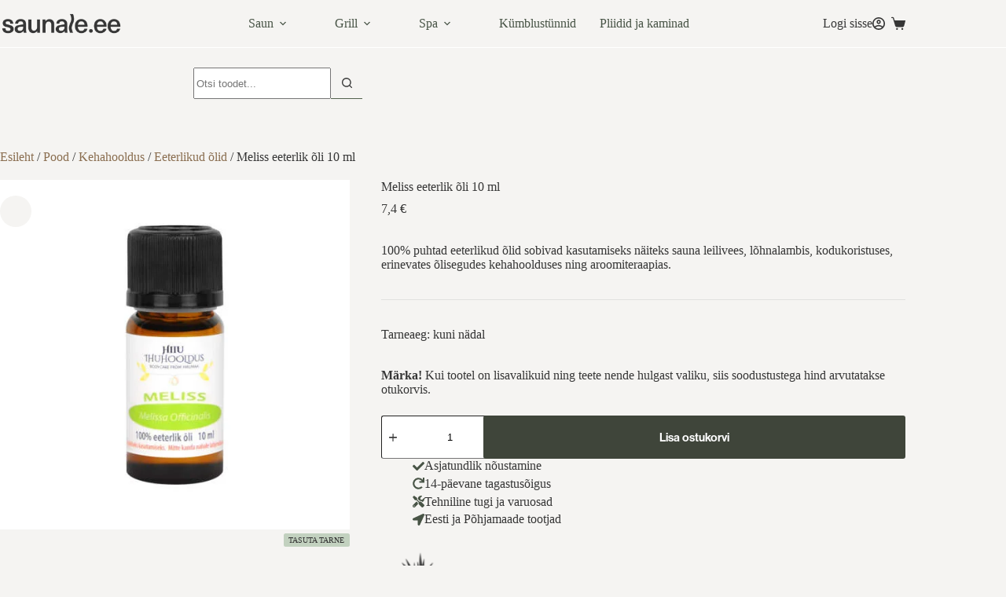

--- FILE ---
content_type: text/html; charset=UTF-8
request_url: https://saunale.ee/pood/kehahooldus/eeterlikud-olid/meliss/
body_size: 40630
content:
<!doctype html>
<html lang="et">
<head><meta charset="UTF-8"><script>if(navigator.userAgent.match(/MSIE|Internet Explorer/i)||navigator.userAgent.match(/Trident\/7\..*?rv:11/i)){var href=document.location.href;if(!href.match(/[?&]nowprocket/)){if(href.indexOf("?")==-1){if(href.indexOf("#")==-1){document.location.href=href+"?nowprocket=1"}else{document.location.href=href.replace("#","?nowprocket=1#")}}else{if(href.indexOf("#")==-1){document.location.href=href+"&nowprocket=1"}else{document.location.href=href.replace("#","&nowprocket=1#")}}}}</script><script>(()=>{class RocketLazyLoadScripts{constructor(){this.v="2.0.4",this.userEvents=["keydown","keyup","mousedown","mouseup","mousemove","mouseover","mouseout","touchmove","touchstart","touchend","touchcancel","wheel","click","dblclick","input"],this.attributeEvents=["onblur","onclick","oncontextmenu","ondblclick","onfocus","onmousedown","onmouseenter","onmouseleave","onmousemove","onmouseout","onmouseover","onmouseup","onmousewheel","onscroll","onsubmit"]}async t(){this.i(),this.o(),/iP(ad|hone)/.test(navigator.userAgent)&&this.h(),this.u(),this.l(this),this.m(),this.k(this),this.p(this),this._(),await Promise.all([this.R(),this.L()]),this.lastBreath=Date.now(),this.S(this),this.P(),this.D(),this.O(),this.M(),await this.C(this.delayedScripts.normal),await this.C(this.delayedScripts.defer),await this.C(this.delayedScripts.async),await this.T(),await this.F(),await this.j(),await this.A(),window.dispatchEvent(new Event("rocket-allScriptsLoaded")),this.everythingLoaded=!0,this.lastTouchEnd&&await new Promise(t=>setTimeout(t,500-Date.now()+this.lastTouchEnd)),this.I(),this.H(),this.U(),this.W()}i(){this.CSPIssue=sessionStorage.getItem("rocketCSPIssue"),document.addEventListener("securitypolicyviolation",t=>{this.CSPIssue||"script-src-elem"!==t.violatedDirective||"data"!==t.blockedURI||(this.CSPIssue=!0,sessionStorage.setItem("rocketCSPIssue",!0))},{isRocket:!0})}o(){window.addEventListener("pageshow",t=>{this.persisted=t.persisted,this.realWindowLoadedFired=!0},{isRocket:!0}),window.addEventListener("pagehide",()=>{this.onFirstUserAction=null},{isRocket:!0})}h(){let t;function e(e){t=e}window.addEventListener("touchstart",e,{isRocket:!0}),window.addEventListener("touchend",function i(o){o.changedTouches[0]&&t.changedTouches[0]&&Math.abs(o.changedTouches[0].pageX-t.changedTouches[0].pageX)<10&&Math.abs(o.changedTouches[0].pageY-t.changedTouches[0].pageY)<10&&o.timeStamp-t.timeStamp<200&&(window.removeEventListener("touchstart",e,{isRocket:!0}),window.removeEventListener("touchend",i,{isRocket:!0}),"INPUT"===o.target.tagName&&"text"===o.target.type||(o.target.dispatchEvent(new TouchEvent("touchend",{target:o.target,bubbles:!0})),o.target.dispatchEvent(new MouseEvent("mouseover",{target:o.target,bubbles:!0})),o.target.dispatchEvent(new PointerEvent("click",{target:o.target,bubbles:!0,cancelable:!0,detail:1,clientX:o.changedTouches[0].clientX,clientY:o.changedTouches[0].clientY})),event.preventDefault()))},{isRocket:!0})}q(t){this.userActionTriggered||("mousemove"!==t.type||this.firstMousemoveIgnored?"keyup"===t.type||"mouseover"===t.type||"mouseout"===t.type||(this.userActionTriggered=!0,this.onFirstUserAction&&this.onFirstUserAction()):this.firstMousemoveIgnored=!0),"click"===t.type&&t.preventDefault(),t.stopPropagation(),t.stopImmediatePropagation(),"touchstart"===this.lastEvent&&"touchend"===t.type&&(this.lastTouchEnd=Date.now()),"click"===t.type&&(this.lastTouchEnd=0),this.lastEvent=t.type,t.composedPath&&t.composedPath()[0].getRootNode()instanceof ShadowRoot&&(t.rocketTarget=t.composedPath()[0]),this.savedUserEvents.push(t)}u(){this.savedUserEvents=[],this.userEventHandler=this.q.bind(this),this.userEvents.forEach(t=>window.addEventListener(t,this.userEventHandler,{passive:!1,isRocket:!0})),document.addEventListener("visibilitychange",this.userEventHandler,{isRocket:!0})}U(){this.userEvents.forEach(t=>window.removeEventListener(t,this.userEventHandler,{passive:!1,isRocket:!0})),document.removeEventListener("visibilitychange",this.userEventHandler,{isRocket:!0}),this.savedUserEvents.forEach(t=>{(t.rocketTarget||t.target).dispatchEvent(new window[t.constructor.name](t.type,t))})}m(){const t="return false",e=Array.from(this.attributeEvents,t=>"data-rocket-"+t),i="["+this.attributeEvents.join("],[")+"]",o="[data-rocket-"+this.attributeEvents.join("],[data-rocket-")+"]",s=(e,i,o)=>{o&&o!==t&&(e.setAttribute("data-rocket-"+i,o),e["rocket"+i]=new Function("event",o),e.setAttribute(i,t))};new MutationObserver(t=>{for(const n of t)"attributes"===n.type&&(n.attributeName.startsWith("data-rocket-")||this.everythingLoaded?n.attributeName.startsWith("data-rocket-")&&this.everythingLoaded&&this.N(n.target,n.attributeName.substring(12)):s(n.target,n.attributeName,n.target.getAttribute(n.attributeName))),"childList"===n.type&&n.addedNodes.forEach(t=>{if(t.nodeType===Node.ELEMENT_NODE)if(this.everythingLoaded)for(const i of[t,...t.querySelectorAll(o)])for(const t of i.getAttributeNames())e.includes(t)&&this.N(i,t.substring(12));else for(const e of[t,...t.querySelectorAll(i)])for(const t of e.getAttributeNames())this.attributeEvents.includes(t)&&s(e,t,e.getAttribute(t))})}).observe(document,{subtree:!0,childList:!0,attributeFilter:[...this.attributeEvents,...e]})}I(){this.attributeEvents.forEach(t=>{document.querySelectorAll("[data-rocket-"+t+"]").forEach(e=>{this.N(e,t)})})}N(t,e){const i=t.getAttribute("data-rocket-"+e);i&&(t.setAttribute(e,i),t.removeAttribute("data-rocket-"+e))}k(t){Object.defineProperty(HTMLElement.prototype,"onclick",{get(){return this.rocketonclick||null},set(e){this.rocketonclick=e,this.setAttribute(t.everythingLoaded?"onclick":"data-rocket-onclick","this.rocketonclick(event)")}})}S(t){function e(e,i){let o=e[i];e[i]=null,Object.defineProperty(e,i,{get:()=>o,set(s){t.everythingLoaded?o=s:e["rocket"+i]=o=s}})}e(document,"onreadystatechange"),e(window,"onload"),e(window,"onpageshow");try{Object.defineProperty(document,"readyState",{get:()=>t.rocketReadyState,set(e){t.rocketReadyState=e},configurable:!0}),document.readyState="loading"}catch(t){console.log("WPRocket DJE readyState conflict, bypassing")}}l(t){this.originalAddEventListener=EventTarget.prototype.addEventListener,this.originalRemoveEventListener=EventTarget.prototype.removeEventListener,this.savedEventListeners=[],EventTarget.prototype.addEventListener=function(e,i,o){o&&o.isRocket||!t.B(e,this)&&!t.userEvents.includes(e)||t.B(e,this)&&!t.userActionTriggered||e.startsWith("rocket-")||t.everythingLoaded?t.originalAddEventListener.call(this,e,i,o):(t.savedEventListeners.push({target:this,remove:!1,type:e,func:i,options:o}),"mouseenter"!==e&&"mouseleave"!==e||t.originalAddEventListener.call(this,e,t.savedUserEvents.push,o))},EventTarget.prototype.removeEventListener=function(e,i,o){o&&o.isRocket||!t.B(e,this)&&!t.userEvents.includes(e)||t.B(e,this)&&!t.userActionTriggered||e.startsWith("rocket-")||t.everythingLoaded?t.originalRemoveEventListener.call(this,e,i,o):t.savedEventListeners.push({target:this,remove:!0,type:e,func:i,options:o})}}J(t,e){this.savedEventListeners=this.savedEventListeners.filter(i=>{let o=i.type,s=i.target||window;return e!==o||t!==s||(this.B(o,s)&&(i.type="rocket-"+o),this.$(i),!1)})}H(){EventTarget.prototype.addEventListener=this.originalAddEventListener,EventTarget.prototype.removeEventListener=this.originalRemoveEventListener,this.savedEventListeners.forEach(t=>this.$(t))}$(t){t.remove?this.originalRemoveEventListener.call(t.target,t.type,t.func,t.options):this.originalAddEventListener.call(t.target,t.type,t.func,t.options)}p(t){let e;function i(e){return t.everythingLoaded?e:e.split(" ").map(t=>"load"===t||t.startsWith("load.")?"rocket-jquery-load":t).join(" ")}function o(o){function s(e){const s=o.fn[e];o.fn[e]=o.fn.init.prototype[e]=function(){return this[0]===window&&t.userActionTriggered&&("string"==typeof arguments[0]||arguments[0]instanceof String?arguments[0]=i(arguments[0]):"object"==typeof arguments[0]&&Object.keys(arguments[0]).forEach(t=>{const e=arguments[0][t];delete arguments[0][t],arguments[0][i(t)]=e})),s.apply(this,arguments),this}}if(o&&o.fn&&!t.allJQueries.includes(o)){const e={DOMContentLoaded:[],"rocket-DOMContentLoaded":[]};for(const t in e)document.addEventListener(t,()=>{e[t].forEach(t=>t())},{isRocket:!0});o.fn.ready=o.fn.init.prototype.ready=function(i){function s(){parseInt(o.fn.jquery)>2?setTimeout(()=>i.bind(document)(o)):i.bind(document)(o)}return"function"==typeof i&&(t.realDomReadyFired?!t.userActionTriggered||t.fauxDomReadyFired?s():e["rocket-DOMContentLoaded"].push(s):e.DOMContentLoaded.push(s)),o([])},s("on"),s("one"),s("off"),t.allJQueries.push(o)}e=o}t.allJQueries=[],o(window.jQuery),Object.defineProperty(window,"jQuery",{get:()=>e,set(t){o(t)}})}P(){const t=new Map;document.write=document.writeln=function(e){const i=document.currentScript,o=document.createRange(),s=i.parentElement;let n=t.get(i);void 0===n&&(n=i.nextSibling,t.set(i,n));const c=document.createDocumentFragment();o.setStart(c,0),c.appendChild(o.createContextualFragment(e)),s.insertBefore(c,n)}}async R(){return new Promise(t=>{this.userActionTriggered?t():this.onFirstUserAction=t})}async L(){return new Promise(t=>{document.addEventListener("DOMContentLoaded",()=>{this.realDomReadyFired=!0,t()},{isRocket:!0})})}async j(){return this.realWindowLoadedFired?Promise.resolve():new Promise(t=>{window.addEventListener("load",t,{isRocket:!0})})}M(){this.pendingScripts=[];this.scriptsMutationObserver=new MutationObserver(t=>{for(const e of t)e.addedNodes.forEach(t=>{"SCRIPT"!==t.tagName||t.noModule||t.isWPRocket||this.pendingScripts.push({script:t,promise:new Promise(e=>{const i=()=>{const i=this.pendingScripts.findIndex(e=>e.script===t);i>=0&&this.pendingScripts.splice(i,1),e()};t.addEventListener("load",i,{isRocket:!0}),t.addEventListener("error",i,{isRocket:!0}),setTimeout(i,1e3)})})})}),this.scriptsMutationObserver.observe(document,{childList:!0,subtree:!0})}async F(){await this.X(),this.pendingScripts.length?(await this.pendingScripts[0].promise,await this.F()):this.scriptsMutationObserver.disconnect()}D(){this.delayedScripts={normal:[],async:[],defer:[]},document.querySelectorAll("script[type$=rocketlazyloadscript]").forEach(t=>{t.hasAttribute("data-rocket-src")?t.hasAttribute("async")&&!1!==t.async?this.delayedScripts.async.push(t):t.hasAttribute("defer")&&!1!==t.defer||"module"===t.getAttribute("data-rocket-type")?this.delayedScripts.defer.push(t):this.delayedScripts.normal.push(t):this.delayedScripts.normal.push(t)})}async _(){await this.L();let t=[];document.querySelectorAll("script[type$=rocketlazyloadscript][data-rocket-src]").forEach(e=>{let i=e.getAttribute("data-rocket-src");if(i&&!i.startsWith("data:")){i.startsWith("//")&&(i=location.protocol+i);try{const o=new URL(i).origin;o!==location.origin&&t.push({src:o,crossOrigin:e.crossOrigin||"module"===e.getAttribute("data-rocket-type")})}catch(t){}}}),t=[...new Map(t.map(t=>[JSON.stringify(t),t])).values()],this.Y(t,"preconnect")}async G(t){if(await this.K(),!0!==t.noModule||!("noModule"in HTMLScriptElement.prototype))return new Promise(e=>{let i;function o(){(i||t).setAttribute("data-rocket-status","executed"),e()}try{if(navigator.userAgent.includes("Firefox/")||""===navigator.vendor||this.CSPIssue)i=document.createElement("script"),[...t.attributes].forEach(t=>{let e=t.nodeName;"type"!==e&&("data-rocket-type"===e&&(e="type"),"data-rocket-src"===e&&(e="src"),i.setAttribute(e,t.nodeValue))}),t.text&&(i.text=t.text),t.nonce&&(i.nonce=t.nonce),i.hasAttribute("src")?(i.addEventListener("load",o,{isRocket:!0}),i.addEventListener("error",()=>{i.setAttribute("data-rocket-status","failed-network"),e()},{isRocket:!0}),setTimeout(()=>{i.isConnected||e()},1)):(i.text=t.text,o()),i.isWPRocket=!0,t.parentNode.replaceChild(i,t);else{const i=t.getAttribute("data-rocket-type"),s=t.getAttribute("data-rocket-src");i?(t.type=i,t.removeAttribute("data-rocket-type")):t.removeAttribute("type"),t.addEventListener("load",o,{isRocket:!0}),t.addEventListener("error",i=>{this.CSPIssue&&i.target.src.startsWith("data:")?(console.log("WPRocket: CSP fallback activated"),t.removeAttribute("src"),this.G(t).then(e)):(t.setAttribute("data-rocket-status","failed-network"),e())},{isRocket:!0}),s?(t.fetchPriority="high",t.removeAttribute("data-rocket-src"),t.src=s):t.src="data:text/javascript;base64,"+window.btoa(unescape(encodeURIComponent(t.text)))}}catch(i){t.setAttribute("data-rocket-status","failed-transform"),e()}});t.setAttribute("data-rocket-status","skipped")}async C(t){const e=t.shift();return e?(e.isConnected&&await this.G(e),this.C(t)):Promise.resolve()}O(){this.Y([...this.delayedScripts.normal,...this.delayedScripts.defer,...this.delayedScripts.async],"preload")}Y(t,e){this.trash=this.trash||[];let i=!0;var o=document.createDocumentFragment();t.forEach(t=>{const s=t.getAttribute&&t.getAttribute("data-rocket-src")||t.src;if(s&&!s.startsWith("data:")){const n=document.createElement("link");n.href=s,n.rel=e,"preconnect"!==e&&(n.as="script",n.fetchPriority=i?"high":"low"),t.getAttribute&&"module"===t.getAttribute("data-rocket-type")&&(n.crossOrigin=!0),t.crossOrigin&&(n.crossOrigin=t.crossOrigin),t.integrity&&(n.integrity=t.integrity),t.nonce&&(n.nonce=t.nonce),o.appendChild(n),this.trash.push(n),i=!1}}),document.head.appendChild(o)}W(){this.trash.forEach(t=>t.remove())}async T(){try{document.readyState="interactive"}catch(t){}this.fauxDomReadyFired=!0;try{await this.K(),this.J(document,"readystatechange"),document.dispatchEvent(new Event("rocket-readystatechange")),await this.K(),document.rocketonreadystatechange&&document.rocketonreadystatechange(),await this.K(),this.J(document,"DOMContentLoaded"),document.dispatchEvent(new Event("rocket-DOMContentLoaded")),await this.K(),this.J(window,"DOMContentLoaded"),window.dispatchEvent(new Event("rocket-DOMContentLoaded"))}catch(t){console.error(t)}}async A(){try{document.readyState="complete"}catch(t){}try{await this.K(),this.J(document,"readystatechange"),document.dispatchEvent(new Event("rocket-readystatechange")),await this.K(),document.rocketonreadystatechange&&document.rocketonreadystatechange(),await this.K(),this.J(window,"load"),window.dispatchEvent(new Event("rocket-load")),await this.K(),window.rocketonload&&window.rocketonload(),await this.K(),this.allJQueries.forEach(t=>t(window).trigger("rocket-jquery-load")),await this.K(),this.J(window,"pageshow");const t=new Event("rocket-pageshow");t.persisted=this.persisted,window.dispatchEvent(t),await this.K(),window.rocketonpageshow&&window.rocketonpageshow({persisted:this.persisted})}catch(t){console.error(t)}}async K(){Date.now()-this.lastBreath>45&&(await this.X(),this.lastBreath=Date.now())}async X(){return document.hidden?new Promise(t=>setTimeout(t)):new Promise(t=>requestAnimationFrame(t))}B(t,e){return e===document&&"readystatechange"===t||(e===document&&"DOMContentLoaded"===t||(e===window&&"DOMContentLoaded"===t||(e===window&&"load"===t||e===window&&"pageshow"===t)))}static run(){(new RocketLazyLoadScripts).t()}}RocketLazyLoadScripts.run()})();</script>
	
	
	<meta name="viewport" content="width=device-width, initial-scale=1, maximum-scale=5, viewport-fit=cover">
	<link rel="profile" href="https://gmpg.org/xfn/11">

	<meta name='robots' content='index, follow, max-image-preview:large, max-snippet:-1, max-video-preview:-1' />
<script id="cookie-law-info-gcm-var-js">
var _ckyGcm = {"status":true,"default_settings":[{"analytics":"denied","advertisement":"denied","functional":"denied","necessary":"granted","ad_user_data":"denied","ad_personalization":"denied","regions":"All"}],"wait_for_update":2000,"url_passthrough":false,"ads_data_redaction":false}</script>
<script id="cookie-law-info-gcm-js" type="text/javascript" src="https://saunale.ee/wp-content/plugins/cookie-law-info/lite/frontend/js/gcm.min.js"></script> <script type="rocketlazyloadscript" id="cookieyes" data-rocket-type="text/javascript" data-rocket-src="https://cdn-cookieyes.com/client_data/04d86108871df22ffe5c9355/script.js" data-rocket-defer defer></script>
<!-- Google Tag Manager for WordPress by gtm4wp.com -->
<script data-cfasync="false" data-pagespeed-no-defer>
	var gtm4wp_datalayer_name = "dataLayer";
	var dataLayer = dataLayer || [];
	const gtm4wp_use_sku_instead = 0;
	const gtm4wp_currency = 'EUR';
	const gtm4wp_product_per_impression = 10;
	const gtm4wp_clear_ecommerce = false;
	const gtm4wp_datalayer_max_timeout = 2000;
</script>
<!-- End Google Tag Manager for WordPress by gtm4wp.com --><script type="rocketlazyloadscript">window._wca = window._wca || [];</script>

	<!-- This site is optimized with the Yoast SEO Premium plugin v26.6 (Yoast SEO v26.8) - https://yoast.com/product/yoast-seo-premium-wordpress/ -->
	<title>Meliss eeterlik õli 10 ml - Kõik sauna jaoks Saunale.ee</title>
	<meta name="description" content="100% puhtad eeterlikud õlid sobivad kasutamiseks näiteks sauna leilivees, lõhnalambis, kodukoristuses, erinevates õlisegudes kehahoolduses ning aroomiteraapias." />
	<link rel="canonical" href="https://saunale.ee/pood/kehahooldus/eeterlikud-olid/meliss/" />
	<meta property="og:locale" content="et_EE" />
	<meta property="og:type" content="product" />
	<meta property="og:title" content="Meliss eeterlik õli 10 ml" />
	<meta property="og:description" content="100% puhtad eeterlikud õlid sobivad kasutamiseks näiteks sauna leilivees, lõhnalambis, kodukoristuses, erinevates õlisegudes kehahoolduses ning aroomiteraapias." />
	<meta property="og:url" content="https://saunale.ee/pood/kehahooldus/eeterlikud-olid/meliss/" />
	<meta property="og:site_name" content="Saunale.ee" />
	<meta property="article:modified_time" content="2026-01-19T14:04:10+00:00" />
	<meta property="og:image" content="https://saunale.ee/wp-content/uploads/2021/11/melissi-eeterlik-õli.jpg" />
	<meta property="og:image:width" content="1000" />
	<meta property="og:image:height" content="1000" />
	<meta property="og:image:type" content="image/jpeg" />
	<meta name="twitter:card" content="summary_large_image" />
	<meta name="twitter:label1" content="Price" />
	<meta name="twitter:data1" content="7,4&nbsp;&euro;" />
	<meta name="twitter:label2" content="Availability" />
	<meta name="twitter:data2" content="In stock" />
	<script type="application/ld+json" class="yoast-schema-graph">{"@context":"https://schema.org","@graph":[{"@type":["WebPage","ItemPage"],"@id":"https://saunale.ee/pood/kehahooldus/eeterlikud-olid/meliss/","url":"https://saunale.ee/pood/kehahooldus/eeterlikud-olid/meliss/","name":"Meliss eeterlik õli 10 ml - Kõik sauna jaoks Saunale.ee","isPartOf":{"@id":"https://saunale.ee/#website"},"primaryImageOfPage":{"@id":"https://saunale.ee/pood/kehahooldus/eeterlikud-olid/meliss/#primaryimage"},"image":{"@id":"https://saunale.ee/pood/kehahooldus/eeterlikud-olid/meliss/#primaryimage"},"thumbnailUrl":"https://saunale.ee/wp-content/uploads/2021/11/melissi-eeterlik-õli.jpg","description":"100% puhtad eeterlikud õlid sobivad kasutamiseks näiteks sauna leilivees, lõhnalambis, kodukoristuses, erinevates õlisegudes kehahoolduses ning aroomiteraapias.","breadcrumb":{"@id":"https://saunale.ee/pood/kehahooldus/eeterlikud-olid/meliss/#breadcrumb"},"inLanguage":"et","potentialAction":{"@type":"BuyAction","target":"https://saunale.ee/pood/kehahooldus/eeterlikud-olid/meliss/"}},{"@type":"ImageObject","inLanguage":"et","@id":"https://saunale.ee/pood/kehahooldus/eeterlikud-olid/meliss/#primaryimage","url":"https://saunale.ee/wp-content/uploads/2021/11/melissi-eeterlik-õli.jpg","contentUrl":"https://saunale.ee/wp-content/uploads/2021/11/melissi-eeterlik-õli.jpg","width":1000,"height":1000,"caption":"melissi eeterlik õli"},{"@type":"BreadcrumbList","@id":"https://saunale.ee/pood/kehahooldus/eeterlikud-olid/meliss/#breadcrumb","itemListElement":[{"@type":"ListItem","position":1,"name":"Esileht","item":"https://saunale.ee/"},{"@type":"ListItem","position":2,"name":"Pood","item":"https://saunale.ee/pood/"},{"@type":"ListItem","position":3,"name":"Kehahooldus","item":"https://saunale.ee/tooted/kehahooldus/"},{"@type":"ListItem","position":4,"name":"Eeterlikud õlid","item":"https://saunale.ee/tooted/kehahooldus/eeterlikud-olid/"},{"@type":"ListItem","position":5,"name":"Meliss eeterlik õli 10 ml"}]},{"@type":"WebSite","@id":"https://saunale.ee/#website","url":"https://saunale.ee/","name":"Saunale.ee","description":"Kõik vajalik sinu sauna jaoks!","publisher":{"@id":"https://saunale.ee/#organization"},"potentialAction":[{"@type":"SearchAction","target":{"@type":"EntryPoint","urlTemplate":"https://saunale.ee/?s={search_term_string}"},"query-input":{"@type":"PropertyValueSpecification","valueRequired":true,"valueName":"search_term_string"}}],"inLanguage":"et"},{"@type":"Organization","@id":"https://saunale.ee/#organization","name":"Saunale.ee","url":"https://saunale.ee/","logo":{"@type":"ImageObject","inLanguage":"et","@id":"https://saunale.ee/#/schema/logo/image/","url":"https://saunale.ee/wp-content/uploads/2021/09/saunale-logo.png","contentUrl":"https://saunale.ee/wp-content/uploads/2021/09/saunale-logo.png","width":1000,"height":192,"caption":"Saunale.ee"},"image":{"@id":"https://saunale.ee/#/schema/logo/image/"},"sameAs":["https://www.facebook.com/saunale.ee","https://www.instagram.com/saunale.ee/"]}]}</script>
	<meta property="product:price:amount" content="7.4" />
	<meta property="product:price:currency" content="EUR" />
	<meta property="og:availability" content="instock" />
	<meta property="product:availability" content="instock" />
	<meta property="product:retailer_item_id" content="HI0060" />
	<meta property="product:condition" content="new" />
	<!-- / Yoast SEO Premium plugin. -->


<link rel='dns-prefetch' href='//static.klaviyo.com' />
<link rel='dns-prefetch' href='//apis.google.com' />
<link rel='dns-prefetch' href='//stats.wp.com' />
<link rel='dns-prefetch' href='//capi-automation.s3.us-east-2.amazonaws.com' />
<link rel='dns-prefetch' href='//use.typekit.net' />
<link rel='dns-prefetch' href='//cdnjs.cloudflare.com' />

<link rel='preconnect' href='//i0.wp.com' />
<link rel='preconnect' href='//c0.wp.com' />
<link rel="alternate" type="application/rss+xml" title="Saunale.ee &raquo; RSS" href="https://saunale.ee/feed/" />
<link rel="alternate" type="application/rss+xml" title="Saunale.ee &raquo; Kommentaaride RSS" href="https://saunale.ee/comments/feed/" />
<link rel="alternate" type="application/rss+xml" title="Saunale.ee &raquo; Meliss eeterlik õli 10 ml Kommentaaride RSS" href="https://saunale.ee/pood/kehahooldus/eeterlikud-olid/meliss/feed/" />
<link rel="alternate" title="oEmbed (JSON)" type="application/json+oembed" href="https://saunale.ee/wp-json/oembed/1.0/embed?url=https%3A%2F%2Fsaunale.ee%2Fpood%2Fkehahooldus%2Feeterlikud-olid%2Fmeliss%2F" />
<link rel="alternate" title="oEmbed (XML)" type="text/xml+oembed" href="https://saunale.ee/wp-json/oembed/1.0/embed?url=https%3A%2F%2Fsaunale.ee%2Fpood%2Fkehahooldus%2Feeterlikud-olid%2Fmeliss%2F&#038;format=xml" />
<style id='wp-img-auto-sizes-contain-inline-css'>
img:is([sizes=auto i],[sizes^="auto," i]){contain-intrinsic-size:3000px 1500px}
/*# sourceURL=wp-img-auto-sizes-contain-inline-css */
</style>
<link rel='stylesheet' id='makecommerceblocks-css' href='https://saunale.ee/wp-content/plugins/makecommerce/payment/gateway/woocommerce/blocks/css/makecommerceblocks.css?ver=6.9' media='all' />
<link rel='stylesheet' id='blocksy-dynamic-global-css' href='https://saunale.ee/wp-content/uploads/blocksy/css/global.css?ver=43237' media='all' />
<link rel='stylesheet' id='xoo-aff-style-css' href='https://saunale.ee/wp-content/plugins/easy-login-woocommerce/xoo-form-fields-fw/assets/css/xoo-aff-style.css?ver=2.1.0' media='all' />
<style id='xoo-aff-style-inline-css'>

.xoo-aff-input-group .xoo-aff-input-icon{
	background-color:  #eee;
	color:  #555;
	max-width: 40px;
	min-width: 40px;
	border-color:  #ccc;
	border-width: 1px;
	font-size: 14px;
}
.xoo-aff-group{
	margin-bottom: 10px;
}

.xoo-aff-group input[type="text"], .xoo-aff-group input[type="password"], .xoo-aff-group input[type="email"], .xoo-aff-group input[type="number"], .xoo-aff-group select, .xoo-aff-group select + .select2, .xoo-aff-group input[type="tel"], .xoo-aff-group input[type="file"]{
	background-color: #fff;
	color: #777;
	border-width: 1px;
	border-color: #cccccc;
	height: 50px;
}


.xoo-aff-group input[type="file"]{
	line-height: calc(50px - 13px);
}



.xoo-aff-group input[type="text"]::placeholder, .xoo-aff-group input[type="password"]::placeholder, .xoo-aff-group input[type="email"]::placeholder, .xoo-aff-group input[type="number"]::placeholder, .xoo-aff-group select::placeholder, .xoo-aff-group input[type="tel"]::placeholder, .xoo-aff-group .select2-selection__rendered, .xoo-aff-group .select2-container--default .select2-selection--single .select2-selection__rendered, .xoo-aff-group input[type="file"]::placeholder, .xoo-aff-group input::file-selector-button{
	color: #777;
}

.xoo-aff-group input[type="text"]:focus, .xoo-aff-group input[type="password"]:focus, .xoo-aff-group input[type="email"]:focus, .xoo-aff-group input[type="number"]:focus, .xoo-aff-group select:focus, .xoo-aff-group select + .select2:focus, .xoo-aff-group input[type="tel"]:focus, .xoo-aff-group input[type="file"]:focus{
	background-color: #ededed;
	color: #363636;
}

[placeholder]:focus::-webkit-input-placeholder{
	color: #363636!important;
}


.xoo-aff-input-icon + input[type="text"], .xoo-aff-input-icon + input[type="password"], .xoo-aff-input-icon + input[type="email"], .xoo-aff-input-icon + input[type="number"], .xoo-aff-input-icon + select, .xoo-aff-input-icon + select + .select2,  .xoo-aff-input-icon + input[type="tel"], .xoo-aff-input-icon + input[type="file"]{
	border-bottom-left-radius: 0;
	border-top-left-radius: 0;
}


/*# sourceURL=xoo-aff-style-inline-css */
</style>
<link rel='stylesheet' id='xoo-aff-font-awesome5-css' href='https://saunale.ee/wp-content/plugins/easy-login-woocommerce/xoo-form-fields-fw/lib/fontawesome5/css/all.min.css?ver=6.9' media='all' />
<link rel='stylesheet' id='wp-block-library-css' href='https://c0.wp.com/c/6.9/wp-includes/css/dist/block-library/style.min.css' media='all' />
<style id='fpf-template-selector-style-inline-css'>
.wp-block-fpf-template-selector{max-width:100%!important;width:100%}.wp-block-fpf-template-selector .form-row .input-text,.wp-block-fpf-template-selector .form-row select{background-color:#fff;border:1px solid rgba(32,7,7,.8);border-radius:4px;box-sizing:border-box;color:#000;display:block;font-family:inherit;font-size:.875rem;font-weight:400;height:auto;letter-spacing:normal;line-height:normal;margin:0;padding:.9rem 1.1rem;width:100%}.wp-block-fpf-template-selector .form-row label{display:block;line-height:2;margin-bottom:.7em}.wp-block-fpf-template-selector .form-row select{-webkit-appearance:none;-moz-appearance:none;appearance:none;background-image:url([data-uri]);background-position:calc(100% - 1.1rem) 50%;background-repeat:no-repeat;background-size:16px;cursor:pointer;padding-right:3em}

/*# sourceURL=https://saunale.ee/wp-content/plugins/flexible-product-fields/build/fpf-template-selector/style-index.css */
</style>
<link rel='stylesheet' id='mediaelement-css' href='https://c0.wp.com/c/6.9/wp-includes/js/mediaelement/mediaelementplayer-legacy.min.css' media='all' />
<link rel='stylesheet' id='wp-mediaelement-css' href='https://c0.wp.com/c/6.9/wp-includes/js/mediaelement/wp-mediaelement.min.css' media='all' />
<style id='jetpack-sharing-buttons-style-inline-css'>
.jetpack-sharing-buttons__services-list{display:flex;flex-direction:row;flex-wrap:wrap;gap:0;list-style-type:none;margin:5px;padding:0}.jetpack-sharing-buttons__services-list.has-small-icon-size{font-size:12px}.jetpack-sharing-buttons__services-list.has-normal-icon-size{font-size:16px}.jetpack-sharing-buttons__services-list.has-large-icon-size{font-size:24px}.jetpack-sharing-buttons__services-list.has-huge-icon-size{font-size:36px}@media print{.jetpack-sharing-buttons__services-list{display:none!important}}.editor-styles-wrapper .wp-block-jetpack-sharing-buttons{gap:0;padding-inline-start:0}ul.jetpack-sharing-buttons__services-list.has-background{padding:1.25em 2.375em}
/*# sourceURL=https://saunale.ee/wp-content/plugins/jetpack/_inc/blocks/sharing-buttons/view.css */
</style>
<style id='global-styles-inline-css'>
:root{--wp--preset--aspect-ratio--square: 1;--wp--preset--aspect-ratio--4-3: 4/3;--wp--preset--aspect-ratio--3-4: 3/4;--wp--preset--aspect-ratio--3-2: 3/2;--wp--preset--aspect-ratio--2-3: 2/3;--wp--preset--aspect-ratio--16-9: 16/9;--wp--preset--aspect-ratio--9-16: 9/16;--wp--preset--color--black: #000000;--wp--preset--color--cyan-bluish-gray: #abb8c3;--wp--preset--color--white: #ffffff;--wp--preset--color--pale-pink: #f78da7;--wp--preset--color--vivid-red: #cf2e2e;--wp--preset--color--luminous-vivid-orange: #ff6900;--wp--preset--color--luminous-vivid-amber: #fcb900;--wp--preset--color--light-green-cyan: #7bdcb5;--wp--preset--color--vivid-green-cyan: #00d084;--wp--preset--color--pale-cyan-blue: #8ed1fc;--wp--preset--color--vivid-cyan-blue: #0693e3;--wp--preset--color--vivid-purple: #9b51e0;--wp--preset--color--palette-color-1: var(--theme-palette-color-1, #485446);--wp--preset--color--palette-color-2: var(--theme-palette-color-2, #53624e);--wp--preset--color--palette-color-3: var(--theme-palette-color-3, #363636);--wp--preset--color--palette-color-4: var(--theme-palette-color-4, #363636);--wp--preset--color--palette-color-5: var(--theme-palette-color-5, #e0e1df);--wp--preset--color--palette-color-6: var(--theme-palette-color-6, #f5f4f2);--wp--preset--color--palette-color-7: var(--theme-palette-color-7, #f5f4f2);--wp--preset--color--palette-color-8: var(--theme-palette-color-8, #ffffff);--wp--preset--gradient--vivid-cyan-blue-to-vivid-purple: linear-gradient(135deg,rgb(6,147,227) 0%,rgb(155,81,224) 100%);--wp--preset--gradient--light-green-cyan-to-vivid-green-cyan: linear-gradient(135deg,rgb(122,220,180) 0%,rgb(0,208,130) 100%);--wp--preset--gradient--luminous-vivid-amber-to-luminous-vivid-orange: linear-gradient(135deg,rgb(252,185,0) 0%,rgb(255,105,0) 100%);--wp--preset--gradient--luminous-vivid-orange-to-vivid-red: linear-gradient(135deg,rgb(255,105,0) 0%,rgb(207,46,46) 100%);--wp--preset--gradient--very-light-gray-to-cyan-bluish-gray: linear-gradient(135deg,rgb(238,238,238) 0%,rgb(169,184,195) 100%);--wp--preset--gradient--cool-to-warm-spectrum: linear-gradient(135deg,rgb(74,234,220) 0%,rgb(151,120,209) 20%,rgb(207,42,186) 40%,rgb(238,44,130) 60%,rgb(251,105,98) 80%,rgb(254,248,76) 100%);--wp--preset--gradient--blush-light-purple: linear-gradient(135deg,rgb(255,206,236) 0%,rgb(152,150,240) 100%);--wp--preset--gradient--blush-bordeaux: linear-gradient(135deg,rgb(254,205,165) 0%,rgb(254,45,45) 50%,rgb(107,0,62) 100%);--wp--preset--gradient--luminous-dusk: linear-gradient(135deg,rgb(255,203,112) 0%,rgb(199,81,192) 50%,rgb(65,88,208) 100%);--wp--preset--gradient--pale-ocean: linear-gradient(135deg,rgb(255,245,203) 0%,rgb(182,227,212) 50%,rgb(51,167,181) 100%);--wp--preset--gradient--electric-grass: linear-gradient(135deg,rgb(202,248,128) 0%,rgb(113,206,126) 100%);--wp--preset--gradient--midnight: linear-gradient(135deg,rgb(2,3,129) 0%,rgb(40,116,252) 100%);--wp--preset--gradient--juicy-peach: linear-gradient(to right, #ffecd2 0%, #fcb69f 100%);--wp--preset--gradient--young-passion: linear-gradient(to right, #ff8177 0%, #ff867a 0%, #ff8c7f 21%, #f99185 52%, #cf556c 78%, #b12a5b 100%);--wp--preset--gradient--true-sunset: linear-gradient(to right, #fa709a 0%, #fee140 100%);--wp--preset--gradient--morpheus-den: linear-gradient(to top, #30cfd0 0%, #330867 100%);--wp--preset--gradient--plum-plate: linear-gradient(135deg, #667eea 0%, #764ba2 100%);--wp--preset--gradient--aqua-splash: linear-gradient(15deg, #13547a 0%, #80d0c7 100%);--wp--preset--gradient--love-kiss: linear-gradient(to top, #ff0844 0%, #ffb199 100%);--wp--preset--gradient--new-retrowave: linear-gradient(to top, #3b41c5 0%, #a981bb 49%, #ffc8a9 100%);--wp--preset--gradient--plum-bath: linear-gradient(to top, #cc208e 0%, #6713d2 100%);--wp--preset--gradient--high-flight: linear-gradient(to right, #0acffe 0%, #495aff 100%);--wp--preset--gradient--teen-party: linear-gradient(-225deg, #FF057C 0%, #8D0B93 50%, #321575 100%);--wp--preset--gradient--fabled-sunset: linear-gradient(-225deg, #231557 0%, #44107A 29%, #FF1361 67%, #FFF800 100%);--wp--preset--gradient--arielle-smile: radial-gradient(circle 248px at center, #16d9e3 0%, #30c7ec 47%, #46aef7 100%);--wp--preset--gradient--itmeo-branding: linear-gradient(180deg, #2af598 0%, #009efd 100%);--wp--preset--gradient--deep-blue: linear-gradient(to right, #6a11cb 0%, #2575fc 100%);--wp--preset--gradient--strong-bliss: linear-gradient(to right, #f78ca0 0%, #f9748f 19%, #fd868c 60%, #fe9a8b 100%);--wp--preset--gradient--sweet-period: linear-gradient(to top, #3f51b1 0%, #5a55ae 13%, #7b5fac 25%, #8f6aae 38%, #a86aa4 50%, #cc6b8e 62%, #f18271 75%, #f3a469 87%, #f7c978 100%);--wp--preset--gradient--purple-division: linear-gradient(to top, #7028e4 0%, #e5b2ca 100%);--wp--preset--gradient--cold-evening: linear-gradient(to top, #0c3483 0%, #a2b6df 100%, #6b8cce 100%, #a2b6df 100%);--wp--preset--gradient--mountain-rock: linear-gradient(to right, #868f96 0%, #596164 100%);--wp--preset--gradient--desert-hump: linear-gradient(to top, #c79081 0%, #dfa579 100%);--wp--preset--gradient--ethernal-constance: linear-gradient(to top, #09203f 0%, #537895 100%);--wp--preset--gradient--happy-memories: linear-gradient(-60deg, #ff5858 0%, #f09819 100%);--wp--preset--gradient--grown-early: linear-gradient(to top, #0ba360 0%, #3cba92 100%);--wp--preset--gradient--morning-salad: linear-gradient(-225deg, #B7F8DB 0%, #50A7C2 100%);--wp--preset--gradient--night-call: linear-gradient(-225deg, #AC32E4 0%, #7918F2 48%, #4801FF 100%);--wp--preset--gradient--mind-crawl: linear-gradient(-225deg, #473B7B 0%, #3584A7 51%, #30D2BE 100%);--wp--preset--gradient--angel-care: linear-gradient(-225deg, #FFE29F 0%, #FFA99F 48%, #FF719A 100%);--wp--preset--gradient--juicy-cake: linear-gradient(to top, #e14fad 0%, #f9d423 100%);--wp--preset--gradient--rich-metal: linear-gradient(to right, #d7d2cc 0%, #304352 100%);--wp--preset--gradient--mole-hall: linear-gradient(-20deg, #616161 0%, #9bc5c3 100%);--wp--preset--gradient--cloudy-knoxville: linear-gradient(120deg, #fdfbfb 0%, #ebedee 100%);--wp--preset--gradient--soft-grass: linear-gradient(to top, #c1dfc4 0%, #deecdd 100%);--wp--preset--gradient--saint-petersburg: linear-gradient(135deg, #f5f7fa 0%, #c3cfe2 100%);--wp--preset--gradient--everlasting-sky: linear-gradient(135deg, #fdfcfb 0%, #e2d1c3 100%);--wp--preset--gradient--kind-steel: linear-gradient(-20deg, #e9defa 0%, #fbfcdb 100%);--wp--preset--gradient--over-sun: linear-gradient(60deg, #abecd6 0%, #fbed96 100%);--wp--preset--gradient--premium-white: linear-gradient(to top, #d5d4d0 0%, #d5d4d0 1%, #eeeeec 31%, #efeeec 75%, #e9e9e7 100%);--wp--preset--gradient--clean-mirror: linear-gradient(45deg, #93a5cf 0%, #e4efe9 100%);--wp--preset--gradient--wild-apple: linear-gradient(to top, #d299c2 0%, #fef9d7 100%);--wp--preset--gradient--snow-again: linear-gradient(to top, #e6e9f0 0%, #eef1f5 100%);--wp--preset--gradient--confident-cloud: linear-gradient(to top, #dad4ec 0%, #dad4ec 1%, #f3e7e9 100%);--wp--preset--gradient--glass-water: linear-gradient(to top, #dfe9f3 0%, white 100%);--wp--preset--gradient--perfect-white: linear-gradient(-225deg, #E3FDF5 0%, #FFE6FA 100%);--wp--preset--font-size--small: 13px;--wp--preset--font-size--medium: 20px;--wp--preset--font-size--large: clamp(22px, 1.375rem + ((1vw - 3.2px) * 0.625), 30px);--wp--preset--font-size--x-large: clamp(30px, 1.875rem + ((1vw - 3.2px) * 1.563), 50px);--wp--preset--font-size--xx-large: clamp(45px, 2.813rem + ((1vw - 3.2px) * 2.734), 80px);--wp--preset--font-family--neue-haas-grotesk-display: Neue Haas Grotesk Display;--wp--preset--font-family--neue-haas-grotesk-text: Neue Haas Grotesk Text;--wp--preset--spacing--20: 0.44rem;--wp--preset--spacing--30: 0.67rem;--wp--preset--spacing--40: 1rem;--wp--preset--spacing--50: 1.5rem;--wp--preset--spacing--60: 2.25rem;--wp--preset--spacing--70: 3.38rem;--wp--preset--spacing--80: 5.06rem;--wp--preset--shadow--natural: 6px 6px 9px rgba(0, 0, 0, 0.2);--wp--preset--shadow--deep: 12px 12px 50px rgba(0, 0, 0, 0.4);--wp--preset--shadow--sharp: 6px 6px 0px rgba(0, 0, 0, 0.2);--wp--preset--shadow--outlined: 6px 6px 0px -3px rgb(255, 255, 255), 6px 6px rgb(0, 0, 0);--wp--preset--shadow--crisp: 6px 6px 0px rgb(0, 0, 0);}:root { --wp--style--global--content-size: var(--theme-block-max-width);--wp--style--global--wide-size: var(--theme-block-wide-max-width); }:where(body) { margin: 0; }.wp-site-blocks > .alignleft { float: left; margin-right: 2em; }.wp-site-blocks > .alignright { float: right; margin-left: 2em; }.wp-site-blocks > .aligncenter { justify-content: center; margin-left: auto; margin-right: auto; }:where(.wp-site-blocks) > * { margin-block-start: var(--theme-content-spacing); margin-block-end: 0; }:where(.wp-site-blocks) > :first-child { margin-block-start: 0; }:where(.wp-site-blocks) > :last-child { margin-block-end: 0; }:root { --wp--style--block-gap: var(--theme-content-spacing); }:root :where(.is-layout-flow) > :first-child{margin-block-start: 0;}:root :where(.is-layout-flow) > :last-child{margin-block-end: 0;}:root :where(.is-layout-flow) > *{margin-block-start: var(--theme-content-spacing);margin-block-end: 0;}:root :where(.is-layout-constrained) > :first-child{margin-block-start: 0;}:root :where(.is-layout-constrained) > :last-child{margin-block-end: 0;}:root :where(.is-layout-constrained) > *{margin-block-start: var(--theme-content-spacing);margin-block-end: 0;}:root :where(.is-layout-flex){gap: var(--theme-content-spacing);}:root :where(.is-layout-grid){gap: var(--theme-content-spacing);}.is-layout-flow > .alignleft{float: left;margin-inline-start: 0;margin-inline-end: 2em;}.is-layout-flow > .alignright{float: right;margin-inline-start: 2em;margin-inline-end: 0;}.is-layout-flow > .aligncenter{margin-left: auto !important;margin-right: auto !important;}.is-layout-constrained > .alignleft{float: left;margin-inline-start: 0;margin-inline-end: 2em;}.is-layout-constrained > .alignright{float: right;margin-inline-start: 2em;margin-inline-end: 0;}.is-layout-constrained > .aligncenter{margin-left: auto !important;margin-right: auto !important;}.is-layout-constrained > :where(:not(.alignleft):not(.alignright):not(.alignfull)){max-width: var(--wp--style--global--content-size);margin-left: auto !important;margin-right: auto !important;}.is-layout-constrained > .alignwide{max-width: var(--wp--style--global--wide-size);}body .is-layout-flex{display: flex;}.is-layout-flex{flex-wrap: wrap;align-items: center;}.is-layout-flex > :is(*, div){margin: 0;}body .is-layout-grid{display: grid;}.is-layout-grid > :is(*, div){margin: 0;}body{padding-top: 0px;padding-right: 0px;padding-bottom: 0px;padding-left: 0px;}:root :where(.wp-element-button, .wp-block-button__link){font-style: inherit;font-weight: inherit;letter-spacing: inherit;text-transform: inherit;}.has-black-color{color: var(--wp--preset--color--black) !important;}.has-cyan-bluish-gray-color{color: var(--wp--preset--color--cyan-bluish-gray) !important;}.has-white-color{color: var(--wp--preset--color--white) !important;}.has-pale-pink-color{color: var(--wp--preset--color--pale-pink) !important;}.has-vivid-red-color{color: var(--wp--preset--color--vivid-red) !important;}.has-luminous-vivid-orange-color{color: var(--wp--preset--color--luminous-vivid-orange) !important;}.has-luminous-vivid-amber-color{color: var(--wp--preset--color--luminous-vivid-amber) !important;}.has-light-green-cyan-color{color: var(--wp--preset--color--light-green-cyan) !important;}.has-vivid-green-cyan-color{color: var(--wp--preset--color--vivid-green-cyan) !important;}.has-pale-cyan-blue-color{color: var(--wp--preset--color--pale-cyan-blue) !important;}.has-vivid-cyan-blue-color{color: var(--wp--preset--color--vivid-cyan-blue) !important;}.has-vivid-purple-color{color: var(--wp--preset--color--vivid-purple) !important;}.has-palette-color-1-color{color: var(--wp--preset--color--palette-color-1) !important;}.has-palette-color-2-color{color: var(--wp--preset--color--palette-color-2) !important;}.has-palette-color-3-color{color: var(--wp--preset--color--palette-color-3) !important;}.has-palette-color-4-color{color: var(--wp--preset--color--palette-color-4) !important;}.has-palette-color-5-color{color: var(--wp--preset--color--palette-color-5) !important;}.has-palette-color-6-color{color: var(--wp--preset--color--palette-color-6) !important;}.has-palette-color-7-color{color: var(--wp--preset--color--palette-color-7) !important;}.has-palette-color-8-color{color: var(--wp--preset--color--palette-color-8) !important;}.has-black-background-color{background-color: var(--wp--preset--color--black) !important;}.has-cyan-bluish-gray-background-color{background-color: var(--wp--preset--color--cyan-bluish-gray) !important;}.has-white-background-color{background-color: var(--wp--preset--color--white) !important;}.has-pale-pink-background-color{background-color: var(--wp--preset--color--pale-pink) !important;}.has-vivid-red-background-color{background-color: var(--wp--preset--color--vivid-red) !important;}.has-luminous-vivid-orange-background-color{background-color: var(--wp--preset--color--luminous-vivid-orange) !important;}.has-luminous-vivid-amber-background-color{background-color: var(--wp--preset--color--luminous-vivid-amber) !important;}.has-light-green-cyan-background-color{background-color: var(--wp--preset--color--light-green-cyan) !important;}.has-vivid-green-cyan-background-color{background-color: var(--wp--preset--color--vivid-green-cyan) !important;}.has-pale-cyan-blue-background-color{background-color: var(--wp--preset--color--pale-cyan-blue) !important;}.has-vivid-cyan-blue-background-color{background-color: var(--wp--preset--color--vivid-cyan-blue) !important;}.has-vivid-purple-background-color{background-color: var(--wp--preset--color--vivid-purple) !important;}.has-palette-color-1-background-color{background-color: var(--wp--preset--color--palette-color-1) !important;}.has-palette-color-2-background-color{background-color: var(--wp--preset--color--palette-color-2) !important;}.has-palette-color-3-background-color{background-color: var(--wp--preset--color--palette-color-3) !important;}.has-palette-color-4-background-color{background-color: var(--wp--preset--color--palette-color-4) !important;}.has-palette-color-5-background-color{background-color: var(--wp--preset--color--palette-color-5) !important;}.has-palette-color-6-background-color{background-color: var(--wp--preset--color--palette-color-6) !important;}.has-palette-color-7-background-color{background-color: var(--wp--preset--color--palette-color-7) !important;}.has-palette-color-8-background-color{background-color: var(--wp--preset--color--palette-color-8) !important;}.has-black-border-color{border-color: var(--wp--preset--color--black) !important;}.has-cyan-bluish-gray-border-color{border-color: var(--wp--preset--color--cyan-bluish-gray) !important;}.has-white-border-color{border-color: var(--wp--preset--color--white) !important;}.has-pale-pink-border-color{border-color: var(--wp--preset--color--pale-pink) !important;}.has-vivid-red-border-color{border-color: var(--wp--preset--color--vivid-red) !important;}.has-luminous-vivid-orange-border-color{border-color: var(--wp--preset--color--luminous-vivid-orange) !important;}.has-luminous-vivid-amber-border-color{border-color: var(--wp--preset--color--luminous-vivid-amber) !important;}.has-light-green-cyan-border-color{border-color: var(--wp--preset--color--light-green-cyan) !important;}.has-vivid-green-cyan-border-color{border-color: var(--wp--preset--color--vivid-green-cyan) !important;}.has-pale-cyan-blue-border-color{border-color: var(--wp--preset--color--pale-cyan-blue) !important;}.has-vivid-cyan-blue-border-color{border-color: var(--wp--preset--color--vivid-cyan-blue) !important;}.has-vivid-purple-border-color{border-color: var(--wp--preset--color--vivid-purple) !important;}.has-palette-color-1-border-color{border-color: var(--wp--preset--color--palette-color-1) !important;}.has-palette-color-2-border-color{border-color: var(--wp--preset--color--palette-color-2) !important;}.has-palette-color-3-border-color{border-color: var(--wp--preset--color--palette-color-3) !important;}.has-palette-color-4-border-color{border-color: var(--wp--preset--color--palette-color-4) !important;}.has-palette-color-5-border-color{border-color: var(--wp--preset--color--palette-color-5) !important;}.has-palette-color-6-border-color{border-color: var(--wp--preset--color--palette-color-6) !important;}.has-palette-color-7-border-color{border-color: var(--wp--preset--color--palette-color-7) !important;}.has-palette-color-8-border-color{border-color: var(--wp--preset--color--palette-color-8) !important;}.has-vivid-cyan-blue-to-vivid-purple-gradient-background{background: var(--wp--preset--gradient--vivid-cyan-blue-to-vivid-purple) !important;}.has-light-green-cyan-to-vivid-green-cyan-gradient-background{background: var(--wp--preset--gradient--light-green-cyan-to-vivid-green-cyan) !important;}.has-luminous-vivid-amber-to-luminous-vivid-orange-gradient-background{background: var(--wp--preset--gradient--luminous-vivid-amber-to-luminous-vivid-orange) !important;}.has-luminous-vivid-orange-to-vivid-red-gradient-background{background: var(--wp--preset--gradient--luminous-vivid-orange-to-vivid-red) !important;}.has-very-light-gray-to-cyan-bluish-gray-gradient-background{background: var(--wp--preset--gradient--very-light-gray-to-cyan-bluish-gray) !important;}.has-cool-to-warm-spectrum-gradient-background{background: var(--wp--preset--gradient--cool-to-warm-spectrum) !important;}.has-blush-light-purple-gradient-background{background: var(--wp--preset--gradient--blush-light-purple) !important;}.has-blush-bordeaux-gradient-background{background: var(--wp--preset--gradient--blush-bordeaux) !important;}.has-luminous-dusk-gradient-background{background: var(--wp--preset--gradient--luminous-dusk) !important;}.has-pale-ocean-gradient-background{background: var(--wp--preset--gradient--pale-ocean) !important;}.has-electric-grass-gradient-background{background: var(--wp--preset--gradient--electric-grass) !important;}.has-midnight-gradient-background{background: var(--wp--preset--gradient--midnight) !important;}.has-juicy-peach-gradient-background{background: var(--wp--preset--gradient--juicy-peach) !important;}.has-young-passion-gradient-background{background: var(--wp--preset--gradient--young-passion) !important;}.has-true-sunset-gradient-background{background: var(--wp--preset--gradient--true-sunset) !important;}.has-morpheus-den-gradient-background{background: var(--wp--preset--gradient--morpheus-den) !important;}.has-plum-plate-gradient-background{background: var(--wp--preset--gradient--plum-plate) !important;}.has-aqua-splash-gradient-background{background: var(--wp--preset--gradient--aqua-splash) !important;}.has-love-kiss-gradient-background{background: var(--wp--preset--gradient--love-kiss) !important;}.has-new-retrowave-gradient-background{background: var(--wp--preset--gradient--new-retrowave) !important;}.has-plum-bath-gradient-background{background: var(--wp--preset--gradient--plum-bath) !important;}.has-high-flight-gradient-background{background: var(--wp--preset--gradient--high-flight) !important;}.has-teen-party-gradient-background{background: var(--wp--preset--gradient--teen-party) !important;}.has-fabled-sunset-gradient-background{background: var(--wp--preset--gradient--fabled-sunset) !important;}.has-arielle-smile-gradient-background{background: var(--wp--preset--gradient--arielle-smile) !important;}.has-itmeo-branding-gradient-background{background: var(--wp--preset--gradient--itmeo-branding) !important;}.has-deep-blue-gradient-background{background: var(--wp--preset--gradient--deep-blue) !important;}.has-strong-bliss-gradient-background{background: var(--wp--preset--gradient--strong-bliss) !important;}.has-sweet-period-gradient-background{background: var(--wp--preset--gradient--sweet-period) !important;}.has-purple-division-gradient-background{background: var(--wp--preset--gradient--purple-division) !important;}.has-cold-evening-gradient-background{background: var(--wp--preset--gradient--cold-evening) !important;}.has-mountain-rock-gradient-background{background: var(--wp--preset--gradient--mountain-rock) !important;}.has-desert-hump-gradient-background{background: var(--wp--preset--gradient--desert-hump) !important;}.has-ethernal-constance-gradient-background{background: var(--wp--preset--gradient--ethernal-constance) !important;}.has-happy-memories-gradient-background{background: var(--wp--preset--gradient--happy-memories) !important;}.has-grown-early-gradient-background{background: var(--wp--preset--gradient--grown-early) !important;}.has-morning-salad-gradient-background{background: var(--wp--preset--gradient--morning-salad) !important;}.has-night-call-gradient-background{background: var(--wp--preset--gradient--night-call) !important;}.has-mind-crawl-gradient-background{background: var(--wp--preset--gradient--mind-crawl) !important;}.has-angel-care-gradient-background{background: var(--wp--preset--gradient--angel-care) !important;}.has-juicy-cake-gradient-background{background: var(--wp--preset--gradient--juicy-cake) !important;}.has-rich-metal-gradient-background{background: var(--wp--preset--gradient--rich-metal) !important;}.has-mole-hall-gradient-background{background: var(--wp--preset--gradient--mole-hall) !important;}.has-cloudy-knoxville-gradient-background{background: var(--wp--preset--gradient--cloudy-knoxville) !important;}.has-soft-grass-gradient-background{background: var(--wp--preset--gradient--soft-grass) !important;}.has-saint-petersburg-gradient-background{background: var(--wp--preset--gradient--saint-petersburg) !important;}.has-everlasting-sky-gradient-background{background: var(--wp--preset--gradient--everlasting-sky) !important;}.has-kind-steel-gradient-background{background: var(--wp--preset--gradient--kind-steel) !important;}.has-over-sun-gradient-background{background: var(--wp--preset--gradient--over-sun) !important;}.has-premium-white-gradient-background{background: var(--wp--preset--gradient--premium-white) !important;}.has-clean-mirror-gradient-background{background: var(--wp--preset--gradient--clean-mirror) !important;}.has-wild-apple-gradient-background{background: var(--wp--preset--gradient--wild-apple) !important;}.has-snow-again-gradient-background{background: var(--wp--preset--gradient--snow-again) !important;}.has-confident-cloud-gradient-background{background: var(--wp--preset--gradient--confident-cloud) !important;}.has-glass-water-gradient-background{background: var(--wp--preset--gradient--glass-water) !important;}.has-perfect-white-gradient-background{background: var(--wp--preset--gradient--perfect-white) !important;}.has-small-font-size{font-size: var(--wp--preset--font-size--small) !important;}.has-medium-font-size{font-size: var(--wp--preset--font-size--medium) !important;}.has-large-font-size{font-size: var(--wp--preset--font-size--large) !important;}.has-x-large-font-size{font-size: var(--wp--preset--font-size--x-large) !important;}.has-xx-large-font-size{font-size: var(--wp--preset--font-size--xx-large) !important;}.has-neue-haas-grotesk-display-font-family{font-family: var(--wp--preset--font-family--neue-haas-grotesk-display) !important;}.has-neue-haas-grotesk-text-font-family{font-family: var(--wp--preset--font-family--neue-haas-grotesk-text) !important;}
:root :where(.wp-block-pullquote){font-size: clamp(0.984em, 0.984rem + ((1vw - 0.2em) * 0.645), 1.5em);line-height: 1.6;}
/*# sourceURL=global-styles-inline-css */
</style>
<link rel='stylesheet' id='blocksy-typekit-css' href='https://use.typekit.net/ost5lds.css?ver=2.1.25' media='all' />
<link rel='stylesheet' id='ct-main-styles-css' href='https://saunale.ee/wp-content/themes/blocksy/static/bundle/main.min.css?ver=2.1.25' media='all' />
<link rel='stylesheet' id='blocksy-pro-popup-styles-css' href='https://saunale.ee/wp-content/plugins/blocksy-companion-pro/framework/premium/static/bundle/popups.min.css?ver=2.1.25' media='all' />
<link rel='stylesheet' id='style-css' href='https://saunale.ee/wp-content/plugins/hero-products//style.css?ver=6.9' media='all' />
<link rel='stylesheet' id='photoswipe-css' href='https://c0.wp.com/p/woocommerce/10.4.3/assets/css/photoswipe/photoswipe.min.css' media='all' />
<link rel='stylesheet' id='photoswipe-default-skin-css' href='https://c0.wp.com/p/woocommerce/10.4.3/assets/css/photoswipe/default-skin/default-skin.min.css' media='all' />
<style id='woocommerce-inline-inline-css'>
.woocommerce form .form-row .required { visibility: visible; }
/*# sourceURL=woocommerce-inline-inline-css */
</style>
<link rel='stylesheet' id='wpos-slick-style-css' href='https://saunale.ee/wp-content/plugins/wp-slick-slider-and-image-carousel-pro/assets/css/slick.css?ver=1.9' media='all' />
<link rel='stylesheet' id='wpsisac-pro-public-style-css' href='https://saunale.ee/wp-content/plugins/wp-slick-slider-and-image-carousel-pro/assets/css/wpsisac-pro-public.min.css?ver=1.9' media='all' />
<link rel='stylesheet' id='fpf_front-css' href='https://saunale.ee/wp-content/plugins/flexible-product-fields/assets/css/front.min.css?ver=2.12.1.70' media='all' />
<link rel='stylesheet' id='fpf_new_front-css' href='https://saunale.ee/wp-content/plugins/flexible-product-fields/assets/css/new-front.css?ver=2.12.1.70' media='all' />
<link rel='stylesheet' id='xoo-el-style-css' href='https://saunale.ee/wp-content/plugins/easy-login-woocommerce/assets/css/xoo-el-style.css?ver=3.0.4' media='all' />
<style id='xoo-el-style-inline-css'>

	.xoo-el-form-container button.btn.button.xoo-el-action-btn{
		background-color: #485446;
		color: #ffffff;
		font-weight: 600;
		font-size: 15px;
		height: 40px;
	}

.xoo-el-container:not(.xoo-el-style-slider) .xoo-el-inmodal{
	max-width: 500px;
	max-height: 650px;
}

.xoo-el-style-slider .xoo-el-modal{
	transform: translateX(500px);
	max-width: 500px;
}


.xoo-el-main, .xoo-el-main a , .xoo-el-main label{
	color: #333333;
}
.xoo-el-srcont{
	background-color: #ffffff;
}
.xoo-el-form-container ul.xoo-el-tabs li.xoo-el-active {
	background-color: #c1d2cb;
	color: #333333;
}
.xoo-el-form-container ul.xoo-el-tabs li{
	background-color: #eeeeee;
	color: #333333;
	font-size: 16px;
	padding: 12px 20px;
}
.xoo-el-main{
	padding: 10px 10px;
}

.xoo-el-form-container button.xoo-el-action-btn:not(.button){
    font-weight: 600;
    font-size: 15px;
}



	.xoo-el-modal:before {
		vertical-align: middle;
	}

	.xoo-el-style-slider .xoo-el-srcont {
		justify-content: center;
	}

	.xoo-el-style-slider .xoo-el-main{
		padding-top: 10px;
		padding-bottom: 10px; 
	}





.xoo-el-popup-active .xoo-el-opac{
    opacity: 0.7;
    background-color: #000000;
}





/*# sourceURL=xoo-el-style-inline-css */
</style>
<link rel='stylesheet' id='xoo-el-fonts-css' href='https://saunale.ee/wp-content/plugins/easy-login-woocommerce/assets/css/xoo-el-fonts.css?ver=3.0.4' media='all' />
<link rel='stylesheet' id='montonio-style-css' href='https://saunale.ee/wp-content/plugins/montonio-for-woocommerce/assets/css/montonio-style.css?ver=9.3.2' media='all' />
<link rel='stylesheet' id='select2css-css' href='//cdnjs.cloudflare.com/ajax/libs/select2/4.0.7/css/select2.css?ver=1.0' media='all' />
<link rel='stylesheet' id='uag-style-947-css' href='https://saunale.ee/wp-content/uploads/uag-plugin/assets/1000/uag-css-947.css?ver=1769594036' media='all' />
<link rel='stylesheet' id='brands-styles-css' href='https://c0.wp.com/p/woocommerce/10.4.3/assets/css/brands.css' media='all' />
<link rel='stylesheet' id='pcdfwp-public-style-css' href='https://saunale.ee/wp-content/plugins/product-categories-designs-for-woo-pro/assets/css/pcdfwp-public.min.css?ver=1.7.1' media='all' />
<link rel='stylesheet' id='xoo-sl-style-css' href='https://saunale.ee/wp-content/plugins/social-login-woocommerce/assets/css/xoo-sl-style.css?ver=1.1' media='all' />
<style id='xoo-sl-style-inline-css'>

.xoo-sl-facebook-btn{
	background-color: #4267b2;
	color: #ffffff;
}

.xoo-sl-google-btn{
	background-color: #dd4c40;
	color: #ffffff;
}

.xoo-sl-social-btn{
	font-size: 15px;
	max-width: 150px;
	height: 40px;
	line-height: 40px;
	border-radius: 0px;
}


	.xoo-sl-btns-container{
		display: flex;
		align-items: center;
		justify-content: center;
		flex-wrap: wrap;
	}


/*# sourceURL=xoo-sl-style-inline-css */
</style>
<link rel='stylesheet' id='parent-style-css' href='https://saunale.ee/wp-content/themes/blocksy/style.css?ver=6.9' media='all' />
<link rel='stylesheet' id='ct-woocommerce-styles-css' href='https://saunale.ee/wp-content/themes/blocksy/static/bundle/woocommerce.min.css?ver=2.1.25' media='all' />
<link rel="stylesheet" href="https://saunale.ee/wp-content/cache/fonts/1/google-fonts/css/f/a/b/0c4cdfa38b75dcf9f10ee3afa2693.css" data-wpr-hosted-gf-parameters="family=Open%20Sans:wght@400;600&display=swap"/>
<link rel='stylesheet' id='ct-page-title-styles-css' href='https://saunale.ee/wp-content/themes/blocksy/static/bundle/page-title.min.css?ver=2.1.25' media='all' />
<link rel='stylesheet' id='ct-comments-styles-css' href='https://saunale.ee/wp-content/themes/blocksy/static/bundle/comments.min.css?ver=2.1.25' media='all' />
<link rel='stylesheet' id='ct-forminator-styles-css' href='https://saunale.ee/wp-content/themes/blocksy/static/bundle/forminator.min.css?ver=2.1.25' media='all' />
<link rel='stylesheet' id='ct-cf-7-styles-css' href='https://saunale.ee/wp-content/themes/blocksy/static/bundle/cf-7.min.css?ver=2.1.25' media='all' />
<link rel='stylesheet' id='ct-share-box-styles-css' href='https://saunale.ee/wp-content/themes/blocksy/static/bundle/share-box.min.css?ver=2.1.25' media='all' />
<link rel='stylesheet' id='ct-flexy-styles-css' href='https://saunale.ee/wp-content/themes/blocksy/static/bundle/flexy.min.css?ver=2.1.25' media='all' />
<style id='wclt-dummy-handle-inline-css'>
.lead-time-separator{ padding: 0 8px; color: rgba(0,0,0,0.15) } .archive .stock .wclt_lead_time, .products .stock .wclt_lead_time {display: block!important}
/*# sourceURL=wclt-dummy-handle-inline-css */
</style>
<link rel='stylesheet' id='woocommerce-advanced-product-labels-css' href='https://saunale.ee/wp-content/plugins/woocommerce-advanced-product-labels/assets/front-end/css/woocommerce-advanced-product-labels.min.css?ver=1.3.3' media='all' />
<link rel='stylesheet' id='flexible-shipping-free-shipping-css' href='https://saunale.ee/wp-content/plugins/flexible-shipping/assets/dist/css/free-shipping.css?ver=6.5.4.2' media='all' />
<link rel='stylesheet' id='fpf-pro-front-css' href='https://saunale.ee/wp-content/plugins/flexible-product-fields-pro/assets/css/new-front.css?ver=17' media='all' />
<link rel='stylesheet' id='yith_ywraq_frontend-css' href='https://saunale.ee/wp-content/plugins/yith-woocommerce-request-a-quote-premium/assets/css/ywraq-frontend.css?ver=4.39.0' media='all' />
<style id='yith_ywraq_frontend-inline-css'>
:root {
		--ywraq_layout_button_bg_color: rgb(83,98,78);
		--ywraq_layout_button_bg_color_hover: rgb(69,83,66);
		--ywraq_layout_button_border_color: rgb(83,98,78);
		--ywraq_layout_button_border_color_hover: rgb(69,83,66);
		--ywraq_layout_button_color: rgb(255,255,255);
		--ywraq_layout_button_color_hover: rgb(255,255,255);
		
		--ywraq_checkout_button_bg_color: rgb(83,98,78);
		--ywraq_checkout_button_bg_color_hover: rgb(83,98,78);
		--ywraq_checkout_button_border_color: ;
		--ywraq_checkout_button_border_color_hover: ;
		--ywraq_checkout_button_color: #ffffff;
		--ywraq_checkout_button_color_hover: #ffffff;
		
		--ywraq_accept_button_bg_color: #0066b4;
		--ywraq_accept_button_bg_color_hover: #044a80;
		--ywraq_accept_button_border_color: ;
		--ywraq_accept_button_border_color_hover: ;
		--ywraq_accept_button_color: #ffffff;
		--ywraq_accept_button_color_hover: #ffffff;
		
		--ywraq_reject_button_bg_color: transparent;
		--ywraq_reject_button_bg_color_hover: #CC2B2B;
		--ywraq_reject_button_border_color: #CC2B2B;
		--ywraq_reject_button_border_color_hover: #CC2B2B;
		--ywraq_reject_button_color: #CC2B2B;
		--ywraq_reject_button_color_hover: #ffffff;
		}		

/*# sourceURL=yith_ywraq_frontend-inline-css */
</style>
<link rel='stylesheet' id='saunale-core-css' href='https://saunale.ee/wp-content/mu-plugins/saunale-core/assets/saunale-core.css?ver=1769358572' media='all' />
<link rel='stylesheet' id='blocksy-pro-search-input-styles-css' href='https://saunale.ee/wp-content/plugins/blocksy-companion-pro/framework/premium/static/bundle/search-input.min.css?ver=2.1.25' media='all' />
<link rel='stylesheet' id='blocksy-ext-woocommerce-extra-styles-css' href='https://saunale.ee/wp-content/plugins/blocksy-companion-pro/framework/premium/extensions/woocommerce-extra/static/bundle/main.min.css?ver=2.1.25' media='all' />
<link rel='stylesheet' id='blocksy-ext-woocommerce-extra-floating-cart-styles-css' href='https://saunale.ee/wp-content/plugins/blocksy-companion-pro/framework/premium/extensions/woocommerce-extra/static/bundle/floating-bar.min.css?ver=2.1.25' media='all' />
<link rel='stylesheet' id='blocksy-ext-woocommerce-extra-custom-badges-styles-css' href='https://saunale.ee/wp-content/plugins/blocksy-companion-pro/framework/premium/extensions/woocommerce-extra/static/bundle/custom-badges.min.css?ver=2.1.25' media='all' />
<link rel='stylesheet' id='blocksy-ext-post-types-extra-styles-css' href='https://saunale.ee/wp-content/plugins/blocksy-companion-pro/framework/premium/extensions/post-types-extra/static/bundle/main.min.css?ver=2.1.25' media='all' />
<link rel='stylesheet' id='blocksy-ext-mega-menu-styles-css' href='https://saunale.ee/wp-content/plugins/blocksy-companion-pro/framework/premium/extensions/mega-menu/static/bundle/main.min.css?ver=2.1.25' media='all' />
<link rel='stylesheet' id='blocksy-companion-header-account-styles-css' href='https://saunale.ee/wp-content/plugins/blocksy-companion-pro/static/bundle/header-account.min.css?ver=2.1.25' media='all' />
<style id='saunale-hero-products-price-fix-inline-css'>

.hero-products-container .hero-products-final-price,
.hero-products-container .hero-products-full-price,
.hero-products-container .hero-products-final-price *,
.hero-products-container .hero-products-full-price *,
.hero-products-container .hero-products-regular-price,
.hero-products-container .hero-products-regular-price * {
  color: inherit !important;
}
/*# sourceURL=saunale-hero-products-price-fix-inline-css */
</style>
<link rel='stylesheet' id='woo_discount_pro_style-css' href='https://saunale.ee/wp-content/plugins/woo-discount-rules-pro/Assets/Css/awdr_style.css?ver=2.6.13' media='all' />
<script src="https://c0.wp.com/c/6.9/wp-includes/js/jquery/jquery.min.js" id="jquery-core-js" data-rocket-defer defer></script>
<script src="https://c0.wp.com/c/6.9/wp-includes/js/jquery/jquery-migrate.min.js" id="jquery-migrate-js" data-rocket-defer defer></script>
<script id="xoo-aff-js-js-extra">
var xoo_aff_localize = {"adminurl":"https://saunale.ee/wp-admin/admin-ajax.php","password_strength":{"min_password_strength":3,"i18n_password_error":"Palun sisesta tugevam parool.","i18n_password_hint":"Vihje: Sinu parool peaks olema v\u00e4hemalt seitse m\u00e4rki pikk. Tugevama parooli saamiseks kasuta nii suur- kui v\u00e4iket\u00e4hti, numbreid ja erim\u00e4rke nagu ! &quot; ? $ % ^ &amp; )."}};
//# sourceURL=xoo-aff-js-js-extra
</script>
<script type="rocketlazyloadscript" data-rocket-src="https://saunale.ee/wp-content/plugins/easy-login-woocommerce/xoo-form-fields-fw/assets/js/xoo-aff-js.js?ver=2.1.0" id="xoo-aff-js-js" defer data-wp-strategy="defer"></script>
<script type="rocketlazyloadscript" id="MC_PARCELMACHINE_SEARCHABLE_JS-js-before">
const MC_PARCELMACHINE_SEARCHABLE_JS = [{"placeholder":"-- vali pakiautomaat --"}]
//# sourceURL=MC_PARCELMACHINE_SEARCHABLE_JS-js-before
</script>
<script type="rocketlazyloadscript" data-rocket-src="https://saunale.ee/wp-content/plugins/makecommerce/shipping/js/parcelmachine_searchable.js?ver=1757134275" id="MC_PARCELMACHINE_SEARCHABLE_JS-js" data-rocket-defer defer></script>
<script type="rocketlazyloadscript" data-rocket-src="https://saunale.ee/wp-content/plugins/makecommerce/shipping/js/parcelmachine.js?ver=1757134275" id="MC_PARCELMACHINE_JS-js" data-rocket-defer defer></script>
<script type="rocketlazyloadscript" data-rocket-src="https://c0.wp.com/p/woocommerce/10.4.3/assets/js/photoswipe/photoswipe.min.js" id="wc-photoswipe-js" defer data-wp-strategy="defer"></script>
<script type="rocketlazyloadscript" data-rocket-src="https://c0.wp.com/p/woocommerce/10.4.3/assets/js/photoswipe/photoswipe-ui-default.min.js" id="wc-photoswipe-ui-default-js" defer data-wp-strategy="defer"></script>
<script id="wc-single-product-js-extra">
var wc_single_product_params = {"i18n_required_rating_text":"Palun vali hinnang","i18n_rating_options":["1 of 5 stars","2 of 5 stars","3 of 5 stars","4 of 5 stars","5 of 5 stars"],"i18n_product_gallery_trigger_text":"View full-screen image gallery","review_rating_required":"yes","flexslider":{"rtl":false,"animation":"slide","smoothHeight":true,"directionNav":false,"controlNav":"thumbnails","slideshow":false,"animationSpeed":500,"animationLoop":false,"allowOneSlide":false},"zoom_enabled":"","zoom_options":[],"photoswipe_enabled":"1","photoswipe_options":{"shareEl":false,"closeOnScroll":false,"history":false,"hideAnimationDuration":0,"showAnimationDuration":0},"flexslider_enabled":""};
//# sourceURL=wc-single-product-js-extra
</script>
<script type="rocketlazyloadscript" data-rocket-src="https://c0.wp.com/p/woocommerce/10.4.3/assets/js/frontend/single-product.min.js" id="wc-single-product-js" defer data-wp-strategy="defer"></script>
<script src="https://c0.wp.com/p/woocommerce/10.4.3/assets/js/jquery-blockui/jquery.blockUI.min.js" id="wc-jquery-blockui-js" defer data-wp-strategy="defer"></script>
<script type="rocketlazyloadscript" data-rocket-src="https://c0.wp.com/p/woocommerce/10.4.3/assets/js/js-cookie/js.cookie.min.js" id="wc-js-cookie-js" defer data-wp-strategy="defer"></script>
<script id="woocommerce-js-extra">
var woocommerce_params = {"ajax_url":"/wp-admin/admin-ajax.php","wc_ajax_url":"/?wc-ajax=%%endpoint%%","i18n_password_show":"Show password","i18n_password_hide":"Hide password"};
//# sourceURL=woocommerce-js-extra
</script>
<script type="rocketlazyloadscript" data-rocket-src="https://c0.wp.com/p/woocommerce/10.4.3/assets/js/frontend/woocommerce.min.js" id="woocommerce-js" defer data-wp-strategy="defer"></script>
<script id="fpf_product-js-extra">
var fpf_product = {"total":"Kokku","currency_format_num_decimals":"1","currency_format_symbol":"\u20ac","currency_format_decimal_sep":",","currency_format_thousand_sep":"","currency_format":"%v\u00a0%s","fields_rules":[],"fpf_fields":[],"fpf_product_price":"7.4"};
//# sourceURL=fpf_product-js-extra
</script>
<script type="rocketlazyloadscript" data-rocket-src="https://saunale.ee/wp-content/plugins/flexible-product-fields/assets/js/fpf_product.min.js?ver=2.12.1.70" id="fpf_product-js" data-rocket-defer defer></script>
<script type="rocketlazyloadscript" data-rocket-src="https://c0.wp.com/p/woocommerce/10.4.3/assets/js/select2/select2.full.min.js" id="wc-select2-js" defer data-wp-strategy="defer"></script>
<script type="rocketlazyloadscript" data-rocket-src="https://apis.google.com/js/platform.js?ver=6.9" id="google-social-login-js" data-rocket-defer defer></script>
<script id="wc-cart-fragments-js-extra">
var wc_cart_fragments_params = {"ajax_url":"/wp-admin/admin-ajax.php","wc_ajax_url":"/?wc-ajax=%%endpoint%%","cart_hash_key":"wc_cart_hash_d6909e60464a43cae1afb11a7ccf148f","fragment_name":"wc_fragments_d6909e60464a43cae1afb11a7ccf148f","request_timeout":"5000"};
//# sourceURL=wc-cart-fragments-js-extra
</script>
<script type="rocketlazyloadscript" data-rocket-src="https://c0.wp.com/p/woocommerce/10.4.3/assets/js/frontend/cart-fragments.min.js" id="wc-cart-fragments-js" defer data-wp-strategy="defer"></script>
<script id="wc-add-to-cart-js-extra">
var wc_add_to_cart_params = {"ajax_url":"/wp-admin/admin-ajax.php","wc_ajax_url":"/?wc-ajax=%%endpoint%%","i18n_view_cart":"Vaata ostukorvi","cart_url":"https://saunale.ee/ostukorv/","is_cart":"","cart_redirect_after_add":"yes"};
//# sourceURL=wc-add-to-cart-js-extra
</script>
<script type="rocketlazyloadscript" data-rocket-src="https://c0.wp.com/p/woocommerce/10.4.3/assets/js/frontend/add-to-cart.min.js" id="wc-add-to-cart-js" defer data-wp-strategy="defer"></script>
<script src="https://stats.wp.com/s-202605.js" id="woocommerce-analytics-js" defer data-wp-strategy="defer"></script>
<script type="rocketlazyloadscript" data-rocket-src="https://saunale.ee/wp-content/plugins/flexible-product-fields-pro/assets/js/front.js?ver=17" id="flexible_product_fields_front_js-js" data-rocket-defer defer></script>
<script type="rocketlazyloadscript" data-rocket-src="https://saunale.ee/wp-content/plugins/hero-products/bold-builder-light/bt-bb-light.js?ver=6.9" id="bt-bb-light-js" data-rocket-defer defer></script>
<script id="wc-settings-dep-in-header-js-after">
console.warn( "Scripts that have a dependency on [wc-settings, wc-blocks-checkout] must be loaded in the footer, klaviyo-klaviyo-checkout-block-editor-script was registered to load in the header, but has been switched to load in the footer instead. See https://github.com/woocommerce/woocommerce-gutenberg-products-block/pull/5059" );
console.warn( "Scripts that have a dependency on [wc-settings, wc-blocks-checkout] must be loaded in the footer, klaviyo-klaviyo-checkout-block-view-script was registered to load in the header, but has been switched to load in the footer instead. See https://github.com/woocommerce/woocommerce-gutenberg-products-block/pull/5059" );
//# sourceURL=wc-settings-dep-in-header-js-after
</script>
<script type="rocketlazyloadscript" id="MC_BLOCKS_SWITCHER-js-before">
const MC_BLOCKS_SWITCHER = {"country":"EE"}
//# sourceURL=MC_BLOCKS_SWITCHER-js-before
</script>
<script type="rocketlazyloadscript" data-rocket-src="https://saunale.ee/wp-content/plugins/makecommerce/payment/gateway/woocommerce/blocks/js/mc_blocks_payment_switcher.js?ver=1757134275" id="MC_BLOCKS_SWITCHER-js" data-rocket-defer defer></script>
<link rel="https://api.w.org/" href="https://saunale.ee/wp-json/" /><link rel="alternate" title="JSON" type="application/json" href="https://saunale.ee/wp-json/wp/v2/product/947" /><link rel="EditURI" type="application/rsd+xml" title="RSD" href="https://saunale.ee/xmlrpc.php?rsd" />
<meta name="generator" content="WordPress 6.9" />
<meta name="generator" content="WooCommerce 10.4.3" />
<link rel='shortlink' href='https://saunale.ee/?p=947' />
            <link href="https://cdnjs.cloudflare.com/ajax/libs/chosen/1.8.7/chosen.css" rel="stylesheet" />
            <script type="rocketlazyloadscript" data-rocket-src="https://cdnjs.cloudflare.com/ajax/libs/chosen/1.8.7/chosen.jquery.min.js" data-rocket-defer defer></script>
                    <script type="rocketlazyloadscript">window.addEventListener('DOMContentLoaded', function() {
            (function ($) {
                const styles = `
                .monthly_payment {
                    font-size: 12px;
                }
                .products .product .esto_calculator {
                    margin-bottom: 16px;
                }
            `;
                const styleSheet = document.createElement('style');
                styleSheet.type = 'text/css';
                styleSheet.innerText = styles;
                document.head.appendChild(styleSheet);
            })(jQuery);
        });</script>
                <style>
            .entry-summary .wsppcp_div_block {
				display: inline-block;
				width: 100%;
				margin-top: 10px;
			}
        </style>
    	<style>img#wpstats{display:none}</style>
		
<!-- Google Tag Manager for WordPress by gtm4wp.com -->
<!-- GTM Container placement set to automatic -->
<script data-cfasync="false" data-pagespeed-no-defer>
	var dataLayer_content = {"productRatingCounts":[],"productAverageRating":0,"productReviewCount":0,"productType":"simple","productIsVariable":0};
	dataLayer.push( dataLayer_content );
</script>
<script data-cfasync="false" data-pagespeed-no-defer>
(function(w,d,s,l,i){w[l]=w[l]||[];w[l].push({'gtm.start':
new Date().getTime(),event:'gtm.js'});var f=d.getElementsByTagName(s)[0],
j=d.createElement(s),dl=l!='dataLayer'?'&l='+l:'';j.async=true;j.src=
'//www.googletagmanager.com/gtm.js?id='+i+dl;f.parentNode.insertBefore(j,f);
})(window,document,'script','dataLayer','GTM-NXJ4ZN4');
</script>
<!-- End Google Tag Manager for WordPress by gtm4wp.com --><style>.woocommerce-product-gallery{ opacity: 1 !important; }</style><noscript><link rel='stylesheet' href='https://saunale.ee/wp-content/themes/blocksy/static/bundle/no-scripts.min.css' type='text/css'></noscript>
		<style>
			/* Shop archive pages */
			.wclt-display.post-type-archive-product .product .stock {
				margin-top: .7em;
			}
			/* Product loops including shortcodes and blocks */
			.woocommerce ul.products li.product .stock,
			.wp-block-woocommerce-product-collection .wc-block-grid__product .stock,
			.wp-block-query .wc-block-grid__product .stock {
				margin-top: .7em;
			}
		</style>
			<noscript><style>.woocommerce-product-gallery{ opacity: 1 !important; }</style></noscript>
				<script type="rocketlazyloadscript" data-rocket-type="text/javascript">
				!function(f,b,e,v,n,t,s){if(f.fbq)return;n=f.fbq=function(){n.callMethod?
					n.callMethod.apply(n,arguments):n.queue.push(arguments)};if(!f._fbq)f._fbq=n;
					n.push=n;n.loaded=!0;n.version='2.0';n.queue=[];t=b.createElement(e);t.async=!0;
					t.src=v;s=b.getElementsByTagName(e)[0];s.parentNode.insertBefore(t,s)}(window,
					document,'script','https://connect.facebook.net/en_US/fbevents.js');
			</script>
			<!-- WooCommerce Facebook Integration Begin -->
			<script type="rocketlazyloadscript" data-rocket-type="text/javascript">

				fbq('init', '2920496668238195', {}, {
    "agent": "woocommerce_6-10.4.3-3.5.15"
});

				document.addEventListener( 'DOMContentLoaded', function() {
					// Insert placeholder for events injected when a product is added to the cart through AJAX.
					document.body.insertAdjacentHTML( 'beforeend', '<div class=\"wc-facebook-pixel-event-placeholder\"></div>' );
				}, false );

			</script>
			<!-- WooCommerce Facebook Integration End -->
			<style type="text/css">
.pcdfwp-design-10 .pcdfwp-pdt-cat-inner .pcdfwp-cat-count {
	background: none;
	background-color: #485446;
	color: #fff;
}
.pcdfwp-design-10 .pcdfwp-pdt-cat-inner .pcdfwp-title .pcdfwp-title-link {
    font-size: 17px;
    font-weight: 600;
    color: #333;
}
.pcdfwp-line {
	background: rgb(193,210,203);
}
.pcdfwp-design-8 .pcdfwp-pdt-cat-inner .pcdfwp-cat-count {
	background: #485446;
	color: #fff;
}
</style>
<link rel="icon" href="https://saunale.ee/wp-content/uploads/2021/09/saunale-fav-100x100.png" sizes="32x32" />
<link rel="icon" href="https://saunale.ee/wp-content/uploads/2021/09/saunale-fav-250x250.png" sizes="192x192" />
<link rel="apple-touch-icon" href="https://saunale.ee/wp-content/uploads/2021/09/saunale-fav-250x250.png" />
<meta name="msapplication-TileImage" content="https://saunale.ee/wp-content/uploads/2021/09/saunale-fav-300x300.png" />
		<style id="wp-custom-css">
			/* ===============================
   HERO TAUST (kriitiline / above-the-fold)
================================ */

.hero-sauna {
  position: relative;
  overflow: hidden;
  background-image: url("/wp-content/uploads/2026/01/hero-saunakivid-bg.webp");
  background-size: cover;
  background-position: center;
}

/* hele premium overlay */
.hero-sauna::before {
  content: "";
  position: absolute;
  inset: 0;
  background: rgba(246, 246, 243, 0.93);
  z-index: 0;
}

/* sume sauna tekstuur */
.hero-sauna::after {
  content: "";
  position: absolute;
  inset: 0;
  background-image: url("/wp-content/uploads/2026/01/hero-saunakivid-bg.webp");
  background-size: cover;
  background-position: center;
  opacity: 0.16;
  z-index: 1;
}

/* HERO sisu peab jääma ette */
.hero-sauna > * {
  position: relative;
  z-index: 2;
}

/* HERO: UAGB sisemise wrapperi vahed nulli (gap + margins) */
.hero-sauna .uagb-container-inner-blocks-wrap {
  row-gap: 0 !important;
  gap: 0 !important;
}

/* HERO: nulli kõik vaikimisi marginid, mida Gutenberg/UAGB lisab */
.hero-sauna .uagb-container-inner-blocks-wrap > * {
  margin-top: 0 !important;
  margin-bottom: 0 !important;
}

/* HERO eraldusjoon – kompaktne */
.hero-sauna hr.wp-block-separator {
  margin: 0px auto 20px auto !important;
  width: 52px !important;
  border-top: 2px solid rgba(83, 98, 78, 0.75) !important;
  background: transparent !important;
  opacity: 1 !important;
}

.hero-sauna .uagb-container-inner-blocks-wrap h1.wp-block-heading {
  margin: 0 0 12px 0 !important;
}

.hero-sauna .uagb-container-inner-blocks-wrap h2.wp-block-heading {
  margin: 0 0 12px 0 !important;
}
		</style>
			<meta name="generator" content="WP Rocket 3.20.3" data-wpr-features="wpr_delay_js wpr_defer_js wpr_preload_links wpr_host_fonts_locally wpr_desktop" /></head>


<body class="wp-singular product-template-default single single-product postid-947 wp-custom-logo wp-embed-responsive wp-theme-blocksy wp-child-theme-blocksy-child theme-blocksy woocommerce woocommerce-page woocommerce-demo-store woocommerce-no-js" data-link="type-2" data-prefix="product" data-header="type-1:sticky" data-footer="type-1" itemscope="itemscope" itemtype="https://schema.org/WebPage">

<p role="complementary" aria-label="Poe teade" class="woocommerce-store-notice demo_store" data-notice-id="c2fcd51cd47ef2f45c0d5842416914d5" style="display:none;" data-position="top" />Püsikliendid saavad lisasoodustusi.
<span class="xoo-el-login-tgr">Liitu või logi sisse ›</span> <a role="button" href="#" class="woocommerce-store-notice__dismiss-link">Peida</a></p>
<!-- GTM Container placement set to automatic -->
<!-- Google Tag Manager (noscript) -->
				<noscript><iframe src="https://www.googletagmanager.com/ns.html?id=GTM-NXJ4ZN4" height="0" width="0" style="display:none;visibility:hidden" aria-hidden="true"></iframe></noscript>
<!-- End Google Tag Manager (noscript) --><script type="rocketlazyloadscript" data-rocket-src='https://app.zipchat.ai/widget/zipchat.js?id=fKc347TuqwBI9QqNruiv' data-no-optimize='1' defer></script><a class="skip-link screen-reader-text" href="#main">Skip to content</a><div data-rocket-location-hash="6ca16749434ffeb6798230cf77b3e4ff" class="ct-drawer-canvas" data-location="start">
		<div data-rocket-location-hash="7ec9b3270311cfa0a9f27c628e40bff0" id="search-modal" class="ct-panel" data-behaviour="modal" role="dialog" aria-label="Search modal" inert>
			<div data-rocket-location-hash="79dc0a17d75ed337f37e2b08b92b5134" class="ct-panel-actions">
				<button class="ct-toggle-close" data-type="type-1" aria-label="Close search modal">
					<svg class="ct-icon" width="12" height="12" viewBox="0 0 15 15"><path d="M1 15a1 1 0 01-.71-.29 1 1 0 010-1.41l5.8-5.8-5.8-5.8A1 1 0 011.7.29l5.8 5.8 5.8-5.8a1 1 0 011.41 1.41l-5.8 5.8 5.8 5.8a1 1 0 01-1.41 1.41l-5.8-5.8-5.8 5.8A1 1 0 011 15z"/></svg>				</button>
			</div>

			<div data-rocket-location-hash="67e172f11be28e150e9d6c11b878e72e" class="ct-panel-content">
				

<form role="search" method="get" class="ct-search-form"  action="https://saunale.ee/" aria-haspopup="listbox" data-live-results="thumbs">

	<input
		type="search" class="modal-field"		placeholder="Otsi toodet..."
		value=""
		name="s"
		autocomplete="off"
		title="Otsisid..."
		aria-label="Otsisid..."
			>

	<div class="ct-search-form-controls">
		
		<button type="submit" class="wp-element-button" data-button="icon" aria-label="Search button">
			<svg class="ct-icon ct-search-button-content" aria-hidden="true" width="15" height="15" viewBox="0 0 15 15"><path d="M14.8,13.7L12,11c0.9-1.2,1.5-2.6,1.5-4.2c0-3.7-3-6.8-6.8-6.8S0,3,0,6.8s3,6.8,6.8,6.8c1.6,0,3.1-0.6,4.2-1.5l2.8,2.8c0.1,0.1,0.3,0.2,0.5,0.2s0.4-0.1,0.5-0.2C15.1,14.5,15.1,14,14.8,13.7z M1.5,6.8c0-2.9,2.4-5.2,5.2-5.2S12,3.9,12,6.8S9.6,12,6.8,12S1.5,9.6,1.5,6.8z"/></svg>
			<span class="ct-ajax-loader">
				<svg viewBox="0 0 24 24">
					<circle cx="12" cy="12" r="10" opacity="0.2" fill="none" stroke="currentColor" stroke-miterlimit="10" stroke-width="2"/>

					<path d="m12,2c5.52,0,10,4.48,10,10" fill="none" stroke="currentColor" stroke-linecap="round" stroke-miterlimit="10" stroke-width="2">
						<animateTransform
							attributeName="transform"
							attributeType="XML"
							type="rotate"
							dur="0.6s"
							from="0 12 12"
							to="360 12 12"
							repeatCount="indefinite"
						/>
					</path>
				</svg>
			</span>
		</button>

		
					<input type="hidden" name="ct_post_type" value="post:page:product">
		
		

			</div>

			<div class="screen-reader-text" aria-live="polite" role="status">
			No results		</div>
	
</form>


			</div>
		</div>

		<div data-rocket-location-hash="93ecadc62b11e97ff55b8710bfc364ef" id="offcanvas" class="ct-panel ct-header" data-behaviour="right-side" role="dialog" aria-label="Offcanvas modal" inert=""><div data-rocket-location-hash="577abc5bcfc4732bfded65932d6f2184" class="ct-panel-inner">
		<div class="ct-panel-actions">
			
			<button class="ct-toggle-close" data-type="type-1" aria-label="Close drawer">
				<svg class="ct-icon" width="12" height="12" viewBox="0 0 15 15"><path d="M1 15a1 1 0 01-.71-.29 1 1 0 010-1.41l5.8-5.8-5.8-5.8A1 1 0 011.7.29l5.8 5.8 5.8-5.8a1 1 0 011.41 1.41l-5.8 5.8 5.8 5.8a1 1 0 01-1.41 1.41l-5.8-5.8-5.8 5.8A1 1 0 011 15z"/></svg>
			</button>
		</div>
		<div class="ct-panel-content" data-device="desktop"><div class="ct-panel-content-inner"></div></div><div class="ct-panel-content" data-device="mobile"><div class="ct-panel-content-inner">
<nav
	class="mobile-menu menu-container has-submenu"
	data-id="mobile-menu" data-interaction="click" data-toggle-type="type-1" data-submenu-dots="yes"	aria-label="Mustal-taustal">

	<ul id="menu-mustal-taustal-1" class=""><li class="menu-item menu-item-type-custom menu-item-object-custom menu-item-has-children menu-item-6333"><span class="ct-sub-menu-parent"><a href="#" class="ct-menu-link">Saun</a><button class="ct-toggle-dropdown-mobile" aria-label="Expand dropdown menu" aria-haspopup="true" aria-expanded="false"><svg class="ct-icon toggle-icon-2" width="15" height="15" viewBox="0 0 15 15" aria-hidden="true"><path d="M14.1,6.6H8.4V0.9C8.4,0.4,8,0,7.5,0S6.6,0.4,6.6,0.9v5.7H0.9C0.4,6.6,0,7,0,7.5s0.4,0.9,0.9,0.9h5.7v5.7C6.6,14.6,7,15,7.5,15s0.9-0.4,0.9-0.9V8.4h5.7C14.6,8.4,15,8,15,7.5S14.6,6.6,14.1,6.6z"/></svg></button></span>
<ul class="sub-menu">
	<li class="menu-item menu-item-type-custom menu-item-object-custom menu-item-has-children menu-item-1156"><span class="ct-sub-menu-parent"><a href="/tooted/saunakerised" class="ct-menu-link">Saunakerised</a><button class="ct-toggle-dropdown-mobile" aria-label="Expand dropdown menu" aria-haspopup="true" aria-expanded="false"><svg class="ct-icon toggle-icon-2" width="15" height="15" viewBox="0 0 15 15" aria-hidden="true"><path d="M14.1,6.6H8.4V0.9C8.4,0.4,8,0,7.5,0S6.6,0.4,6.6,0.9v5.7H0.9C0.4,6.6,0,7,0,7.5s0.4,0.9,0.9,0.9h5.7v5.7C6.6,14.6,7,15,7.5,15s0.9-0.4,0.9-0.9V8.4h5.7C14.6,8.4,15,8,15,7.5S14.6,6.6,14.1,6.6z"/></svg></button></span>
	<ul class="sub-menu">
		<li class="menu-item menu-item-type-taxonomy menu-item-object-product_cat menu-item-6818"><a href="https://saunale.ee/tooted/saunakerised/elektrikerised/" class="ct-menu-link">Elektrikerised</a></li>
		<li class="menu-item menu-item-type-taxonomy menu-item-object-product_cat menu-item-6817"><a href="https://saunale.ee/tooted/saunakerised/puukerised/" class="ct-menu-link">Puukerised</a></li>
		<li class="menu-item menu-item-type-custom menu-item-object-custom menu-item-7367"><a href="/tooted/keriste-lisad/juhtpuldid/" class="ct-menu-link">Juhtpuldid</a></li>
		<li class="menu-item menu-item-type-custom menu-item-object-custom menu-item-12700"><a href="/saunakerise-valimine/" class="ct-menu-link">Kerise võimususe arvutamine</a></li>
	</ul>
</li>
	<li class="menu-item menu-item-type-custom menu-item-object-custom menu-item-has-children menu-item-2037"><span class="ct-sub-menu-parent"><a href="/tooted/keriste-lisad" class="ct-menu-link">Keriste lisad</a><button class="ct-toggle-dropdown-mobile" aria-label="Expand dropdown menu" aria-haspopup="true" aria-expanded="false"><svg class="ct-icon toggle-icon-2" width="15" height="15" viewBox="0 0 15 15" aria-hidden="true"><path d="M14.1,6.6H8.4V0.9C8.4,0.4,8,0,7.5,0S6.6,0.4,6.6,0.9v5.7H0.9C0.4,6.6,0,7,0,7.5s0.4,0.9,0.9,0.9h5.7v5.7C6.6,14.6,7,15,7.5,15s0.9-0.4,0.9-0.9V8.4h5.7C14.6,8.4,15,8,15,7.5S14.6,6.6,14.1,6.6z"/></svg></button></span>
	<ul class="sub-menu">
		<li class="menu-item menu-item-type-custom menu-item-object-custom menu-item-7368"><a href="/tooted/keriste-lisad/kerisekivid/" class="ct-menu-link">Kerisekivid</a></li>
		<li class="menu-item menu-item-type-custom menu-item-object-custom menu-item-7369"><a href="/tooted/keriste-lisad/kerise-tarvikud/" class="ct-menu-link">Kerise tarvikud</a></li>
		<li class="menu-item menu-item-type-custom menu-item-object-custom menu-item-7371"><a href="/tooted/keriste-lisad/soojusvahetid/" class="ct-menu-link">Soojusvahetid</a></li>
		<li class="menu-item menu-item-type-custom menu-item-object-custom menu-item-7372"><a href="/tooted/keriste-lisad/suitsutorud/" class="ct-menu-link">Suitsutorud</a></li>
	</ul>
</li>
	<li class="menu-item menu-item-type-custom menu-item-object-custom menu-item-7370"><a href="/tooted/keriste-lisad/saunakliima/" class="ct-menu-link">Saunakliima</a></li>
	<li class="menu-item menu-item-type-custom menu-item-object-custom menu-item-has-children menu-item-3810"><span class="ct-sub-menu-parent"><a href="/tooted/saunad/valmis-saunad/" class="ct-menu-link">Valmis saunad</a><button class="ct-toggle-dropdown-mobile" aria-label="Expand dropdown menu" aria-haspopup="true" aria-expanded="false"><svg class="ct-icon toggle-icon-2" width="15" height="15" viewBox="0 0 15 15" aria-hidden="true"><path d="M14.1,6.6H8.4V0.9C8.4,0.4,8,0,7.5,0S6.6,0.4,6.6,0.9v5.7H0.9C0.4,6.6,0,7,0,7.5s0.4,0.9,0.9,0.9h5.7v5.7C6.6,14.6,7,15,7.5,15s0.9-0.4,0.9-0.9V8.4h5.7C14.6,8.4,15,8,15,7.5S14.6,6.6,14.1,6.6z"/></svg></button></span>
	<ul class="sub-menu">
		<li class="menu-item menu-item-type-taxonomy menu-item-object-product_cat menu-item-23843"><a href="https://saunale.ee/tooted/saunad/aurusaunad/" class="ct-menu-link">Aurusaunad</a></li>
		<li class="menu-item menu-item-type-custom menu-item-object-custom menu-item-3808"><a href="/tooted/saunad/moodulsaunad" class="ct-menu-link">Moodulsaunad</a></li>
	</ul>
</li>
	<li class="menu-item menu-item-type-custom menu-item-object-custom menu-item-3809"><a href="/tooted/saunad/saunalavad" class="ct-menu-link">Saunalavad</a></li>
	<li class="menu-item menu-item-type-custom menu-item-object-custom menu-item-24114"><a href="/tooted/moodulkorstnad" class="ct-menu-link">Moodulkorstnad</a></li>
	<li class="menu-item menu-item-type-custom menu-item-object-custom menu-item-7373"><a href="/tooted/keriste-lisad/veepaagid/" class="ct-menu-link">Veepaagid ja boilerid</a></li>
	<li class="menu-item menu-item-type-custom menu-item-object-custom menu-item-has-children menu-item-1154"><span class="ct-sub-menu-parent"><a href="/tooted/saunatarvikud" class="ct-menu-link">Saunatarvikud</a><button class="ct-toggle-dropdown-mobile" aria-label="Expand dropdown menu" aria-haspopup="true" aria-expanded="false"><svg class="ct-icon toggle-icon-2" width="15" height="15" viewBox="0 0 15 15" aria-hidden="true"><path d="M14.1,6.6H8.4V0.9C8.4,0.4,8,0,7.5,0S6.6,0.4,6.6,0.9v5.7H0.9C0.4,6.6,0,7,0,7.5s0.4,0.9,0.9,0.9h5.7v5.7C6.6,14.6,7,15,7.5,15s0.9-0.4,0.9-0.9V8.4h5.7C14.6,8.4,15,8,15,7.5S14.6,6.6,14.1,6.6z"/></svg></button></span>
	<ul class="sub-menu">
		<li class="menu-item menu-item-type-custom menu-item-object-custom menu-item-3258"><a href="/tooted/saunatarvikud/sauna-kibud-ja-ambrid/" class="ct-menu-link">Saunakibud ja ämbrid</a></li>
		<li class="menu-item menu-item-type-custom menu-item-object-custom menu-item-3259"><a href="/tooted/saunatarvikud/sauna-kulbid/" class="ct-menu-link">Sauna kulbid, kruusid, kannud</a></li>
		<li class="menu-item menu-item-type-custom menu-item-object-custom menu-item-3260"><a href="/tooted/saunatarvikud/saunalavale/" class="ct-menu-link">Saunalavale</a></li>
		<li class="menu-item menu-item-type-custom menu-item-object-custom menu-item-3261"><a href="/tooted/saunatarvikud/sauna-dekoratiivplaadid/" class="ct-menu-link">Sauna dekoratiivplaadid</a></li>
		<li class="menu-item menu-item-type-custom menu-item-object-custom menu-item-3262"><a href="/tooted/saunatarvikud/sauna-termomeetrid/" class="ct-menu-link">Sauna termomeetrid</a></li>
		<li class="menu-item menu-item-type-custom menu-item-object-custom menu-item-3263"><a href="/tooted/saunatarvikud/pesuruumi-tarbed/" class="ct-menu-link">Pesuruumi tarbed</a></li>
		<li class="menu-item menu-item-type-custom menu-item-object-custom menu-item-3264"><a href="/tooted/saunatarvikud/tarvikud-ja-lisad/" class="ct-menu-link">Tarvikud ja lisad</a></li>
	</ul>
</li>
</ul>
</li>
<li class="menu-item menu-item-type-taxonomy menu-item-object-product_cat menu-item-has-children menu-item-6497"><span class="ct-sub-menu-parent"><a href="https://saunale.ee/tooted/grillid/" class="ct-menu-link">Grill</a><button class="ct-toggle-dropdown-mobile" aria-label="Expand dropdown menu" aria-haspopup="true" aria-expanded="false"><svg class="ct-icon toggle-icon-2" width="15" height="15" viewBox="0 0 15 15" aria-hidden="true"><path d="M14.1,6.6H8.4V0.9C8.4,0.4,8,0,7.5,0S6.6,0.4,6.6,0.9v5.7H0.9C0.4,6.6,0,7,0,7.5s0.4,0.9,0.9,0.9h5.7v5.7C6.6,14.6,7,15,7.5,15s0.9-0.4,0.9-0.9V8.4h5.7C14.6,8.4,15,8,15,7.5S14.6,6.6,14.1,6.6z"/></svg></button></span>
<ul class="sub-menu">
	<li class="menu-item menu-item-type-custom menu-item-object-custom menu-item-6334"><a href="/tooted/grillid/suitsuahjud/" class="ct-menu-link">Suitsuahjud</a></li>
	<li class="menu-item menu-item-type-custom menu-item-object-custom menu-item-6335"><a href="https://saunale.ee/tooted/grillid/suitsuahju-tarvikud/" class="ct-menu-link">Suitsuahju tarvikud</a></li>
	<li class="menu-item menu-item-type-custom menu-item-object-custom menu-item-6336"><a href="https://saunale.ee/tooted/grillid/soegrillid/" class="ct-menu-link">Söegrillid</a></li>
	<li class="menu-item menu-item-type-custom menu-item-object-custom menu-item-6337"><a href="https://saunale.ee/tooted/grillid/grillitarvikud/" class="ct-menu-link">Grilli tarvikud</a></li>
	<li class="menu-item menu-item-type-custom menu-item-object-custom menu-item-3064"><a href="/tooted/grillid/lokkealused/" class="ct-menu-link">Lõkkealused</a></li>
</ul>
</li>
<li class="menu-item menu-item-type-custom menu-item-object-custom menu-item-has-children menu-item-1155"><span class="ct-sub-menu-parent"><a href="/tooted/kehahooldus" class="ct-menu-link">Spa</a><button class="ct-toggle-dropdown-mobile" aria-label="Expand dropdown menu" aria-haspopup="true" aria-expanded="false"><svg class="ct-icon toggle-icon-2" width="15" height="15" viewBox="0 0 15 15" aria-hidden="true"><path d="M14.1,6.6H8.4V0.9C8.4,0.4,8,0,7.5,0S6.6,0.4,6.6,0.9v5.7H0.9C0.4,6.6,0,7,0,7.5s0.4,0.9,0.9,0.9h5.7v5.7C6.6,14.6,7,15,7.5,15s0.9-0.4,0.9-0.9V8.4h5.7C14.6,8.4,15,8,15,7.5S14.6,6.6,14.1,6.6z"/></svg></button></span>
<ul class="sub-menu">
	<li class="menu-item menu-item-type-custom menu-item-object-custom menu-item-3265"><a href="/tooted/kehahooldus/ihuhoorujad-vannisoolad/" class="ct-menu-link">Ihuhõõrujad ja vannisoolad</a></li>
	<li class="menu-item menu-item-type-custom menu-item-object-custom menu-item-3266"><a href="/tooted/kehahooldus/hooldusvahendid-naole-ja-kehale/" class="ct-menu-link">Näole ja kehale</a></li>
	<li class="menu-item menu-item-type-custom menu-item-object-custom menu-item-3267"><a href="/tooted/kehahooldus/kasitooseebid/" class="ct-menu-link">Käsitööseebid</a></li>
	<li class="menu-item menu-item-type-taxonomy menu-item-object-product_cat current-product-ancestor current-menu-parent current-product-parent menu-item-7403"><a href="https://saunale.ee/tooted/kehahooldus/eeterlikud-olid/" class="ct-menu-link">Eeterlikud õlid</a></li>
</ul>
</li>
<li class="menu-item menu-item-type-taxonomy menu-item-object-product_cat menu-item-7183"><a href="https://saunale.ee/tooted/kumblustunnid-terrassivannid/" class="ct-menu-link">Kümblustünnid</a></li>
<li class="menu-item menu-item-type-custom menu-item-object-custom menu-item-11561"><a href="/tooted/pliidid-ja-ahjud/" class="ct-menu-link">Pliidid ja kaminad</a></li>
</ul></nav>

</div></div></div></div>
<div
	class="ct-floating-bar"
	>
	<div data-rocket-location-hash="835ed69688db69b2ddf49c5043fec96d" class="ct-container">
		<section class="ct-floating-bar-content">
			<div class="ct-media-container"><img width="100" height="100" src="https://saunale.ee/wp-content/uploads/2021/11/melissi-eeterlik-õli-100x100.jpg" alt="melissi eeterlik õli" decoding="async" srcset="https://saunale.ee/wp-content/uploads/2021/11/melissi-eeterlik-õli-100x100.jpg 100w, https://saunale.ee/wp-content/uploads/2021/11/melissi-eeterlik-õli-312x312.jpg 312w, https://saunale.ee/wp-content/uploads/2021/11/melissi-eeterlik-õli-516x516.jpg 516w, https://saunale.ee/wp-content/uploads/2021/11/melissi-eeterlik-õli-150x150.jpg 150w, https://saunale.ee/wp-content/uploads/2021/11/melissi-eeterlik-õli-300x300.jpg 300w, https://saunale.ee/wp-content/uploads/2021/11/melissi-eeterlik-õli-768x768.jpg 768w, https://saunale.ee/wp-content/uploads/2021/11/melissi-eeterlik-õli-1024x1024.jpg 1024w" sizes="(max-width: 100px) 100vw, 100px" itemprop="image" class="" style="aspect-ratio: 1/1;" title="melissi eeterlik õli" /></div>			<div class="ct-floating-bar-item-title">
				<div class="product-title">Meliss eeterlik õli 10 ml</div>
				<div class="product-price">
					<p class="price"><span class="woocommerce-Price-amount amount"><bdi>7,4&nbsp;<span class="woocommerce-Price-currencySymbol">&euro;</span></bdi></span></p>
					<p style="color: #333333" class="stock wclt_lead_time">Tarneaeg: kuni nädal</p>				</div>
			</div>
		</section>

		<section class="ct-floating-bar-actions">
			
	
	<form class="cart" action="https://saunale.ee/pood/kehahooldus/eeterlikud-olid/meliss/" method="post" enctype='multipart/form-data'>
		
		<div class="quantity" data-type="type-2">
	<span class="ct-increase"></span><span class="ct-decrease"></span>	<label class="screen-reader-text" for="quantity_697a1ac990c3b">Meliss eeterlik õli 10 ml kogus</label>
	<input
		type="number"
				id="quantity_697a1ac990c3b"
		class="input-text qty text"
		name="quantity"
		value="1"
		aria-label="Toote kogus"
				min="1"
							step="1"
			placeholder=""
			inputmode="numeric"
			autocomplete="off"
			/>
	</div>

		<button type="submit" name="add-to-cart" value="947" class="single_add_to_cart_button button alt">Lisa ostukorvi </button>

			</form>

	
		</section>
	</div>
</div>
</div>
<div data-rocket-location-hash="dabd21537b68211e9f9db0f1c516c864" id="main-container">
	<header data-rocket-location-hash="ec79a8b50d7f14dc6444bd8a706b2130" id="header" class="ct-header" data-id="type-1" itemscope="" itemtype="https://schema.org/WPHeader"><div data-rocket-location-hash="252865cd7eec5ce9cb808c3bd99dc248" data-device="desktop"><div class="ct-sticky-container"><div data-sticky="shrink"><div data-row="middle" data-column-set="3"><div class="ct-container"><div data-column="start" data-placements="1"><div data-items="primary">
<div	class="site-branding"
	data-id="logo"		itemscope="itemscope" itemtype="https://schema.org/Organization">

			<a href="https://saunale.ee/" class="site-logo-container" rel="home" itemprop="url" ><img width="1000" height="192" src="https://saunale.ee/wp-content/uploads/2023/04/saunale-logo.png" class="default-logo" alt="Saunale.ee" decoding="async" fetchpriority="high" srcset="https://saunale.ee/wp-content/uploads/2023/04/saunale-logo.png 1000w, https://saunale.ee/wp-content/uploads/2023/04/saunale-logo-300x58.png 300w, https://saunale.ee/wp-content/uploads/2023/04/saunale-logo-768x147.png 768w, https://saunale.ee/wp-content/uploads/2023/04/saunale-logo-312x60.png 312w, https://saunale.ee/wp-content/uploads/2023/04/saunale-logo-516x99.png 516w, https://saunale.ee/wp-content/uploads/2023/04/saunale-logo-100x19.png 100w" sizes="(max-width: 1000px) 100vw, 1000px" /></a>	
	</div>

</div></div><div data-column="middle"><div data-items="">
<nav
	id="header-menu-1"
	class="header-menu-1 menu-container"
	data-id="menu" data-interaction="hover"	data-menu="type-1"
	data-dropdown="type-2:simple"		data-responsive="no"	itemscope="" itemtype="https://schema.org/SiteNavigationElement"	aria-label="Mustal-taustal">

	<ul id="menu-mustal-taustal" class="menu"><li id="menu-item-6333" class="menu-item menu-item-type-custom menu-item-object-custom menu-item-has-children menu-item-6333 animated-submenu-block"><a href="#" class="ct-menu-link">Saun<span class="ct-toggle-dropdown-desktop"><svg class="ct-icon" width="8" height="8" viewBox="0 0 15 15" aria-hidden="true"><path d="M2.1,3.2l5.4,5.4l5.4-5.4L15,4.3l-7.5,7.5L0,4.3L2.1,3.2z"/></svg></span></a><button class="ct-toggle-dropdown-desktop-ghost" aria-label="Expand dropdown menu" aria-haspopup="true" aria-expanded="false"></button>
<ul class="sub-menu">
	<li id="menu-item-1156" class="menu-item menu-item-type-custom menu-item-object-custom menu-item-has-children menu-item-1156 animated-submenu-inline"><a href="/tooted/saunakerised" class="ct-menu-link">Saunakerised<span class="ct-toggle-dropdown-desktop"><svg class="ct-icon" width="8" height="8" viewBox="0 0 15 15" aria-hidden="true"><path d="M2.1,3.2l5.4,5.4l5.4-5.4L15,4.3l-7.5,7.5L0,4.3L2.1,3.2z"/></svg></span></a><button class="ct-toggle-dropdown-desktop-ghost" aria-label="Expand dropdown menu" aria-haspopup="true" aria-expanded="false"></button>
	<ul class="sub-menu">
		<li id="menu-item-6818" class="menu-item menu-item-type-taxonomy menu-item-object-product_cat menu-item-6818"><a href="https://saunale.ee/tooted/saunakerised/elektrikerised/" class="ct-menu-link">Elektrikerised</a></li>
		<li id="menu-item-6817" class="menu-item menu-item-type-taxonomy menu-item-object-product_cat menu-item-6817"><a href="https://saunale.ee/tooted/saunakerised/puukerised/" class="ct-menu-link">Puukerised</a></li>
		<li id="menu-item-7367" class="menu-item menu-item-type-custom menu-item-object-custom menu-item-7367"><a href="/tooted/keriste-lisad/juhtpuldid/" class="ct-menu-link">Juhtpuldid</a></li>
		<li id="menu-item-12700" class="menu-item menu-item-type-custom menu-item-object-custom menu-item-12700"><a href="/saunakerise-valimine/" class="ct-menu-link">Kerise võimususe arvutamine</a></li>
	</ul>
</li>
	<li id="menu-item-2037" class="menu-item menu-item-type-custom menu-item-object-custom menu-item-has-children menu-item-2037 animated-submenu-inline"><a href="/tooted/keriste-lisad" class="ct-menu-link">Keriste lisad<span class="ct-toggle-dropdown-desktop"><svg class="ct-icon" width="8" height="8" viewBox="0 0 15 15" aria-hidden="true"><path d="M2.1,3.2l5.4,5.4l5.4-5.4L15,4.3l-7.5,7.5L0,4.3L2.1,3.2z"/></svg></span></a><button class="ct-toggle-dropdown-desktop-ghost" aria-label="Expand dropdown menu" aria-haspopup="true" aria-expanded="false"></button>
	<ul class="sub-menu">
		<li id="menu-item-7368" class="menu-item menu-item-type-custom menu-item-object-custom menu-item-7368"><a href="/tooted/keriste-lisad/kerisekivid/" class="ct-menu-link">Kerisekivid</a></li>
		<li id="menu-item-7369" class="menu-item menu-item-type-custom menu-item-object-custom menu-item-7369"><a href="/tooted/keriste-lisad/kerise-tarvikud/" class="ct-menu-link">Kerise tarvikud</a></li>
		<li id="menu-item-7371" class="menu-item menu-item-type-custom menu-item-object-custom menu-item-7371"><a href="/tooted/keriste-lisad/soojusvahetid/" class="ct-menu-link">Soojusvahetid</a></li>
		<li id="menu-item-7372" class="menu-item menu-item-type-custom menu-item-object-custom menu-item-7372"><a href="/tooted/keriste-lisad/suitsutorud/" class="ct-menu-link">Suitsutorud</a></li>
	</ul>
</li>
	<li id="menu-item-7370" class="menu-item menu-item-type-custom menu-item-object-custom menu-item-7370"><a href="/tooted/keriste-lisad/saunakliima/" class="ct-menu-link">Saunakliima</a></li>
	<li id="menu-item-3810" class="menu-item menu-item-type-custom menu-item-object-custom menu-item-has-children menu-item-3810 animated-submenu-inline"><a href="/tooted/saunad/valmis-saunad/" class="ct-menu-link">Valmis saunad<span class="ct-toggle-dropdown-desktop"><svg class="ct-icon" width="8" height="8" viewBox="0 0 15 15" aria-hidden="true"><path d="M2.1,3.2l5.4,5.4l5.4-5.4L15,4.3l-7.5,7.5L0,4.3L2.1,3.2z"/></svg></span></a><button class="ct-toggle-dropdown-desktop-ghost" aria-label="Expand dropdown menu" aria-haspopup="true" aria-expanded="false"></button>
	<ul class="sub-menu">
		<li id="menu-item-23843" class="menu-item menu-item-type-taxonomy menu-item-object-product_cat menu-item-23843"><a href="https://saunale.ee/tooted/saunad/aurusaunad/" class="ct-menu-link">Aurusaunad</a></li>
		<li id="menu-item-3808" class="menu-item menu-item-type-custom menu-item-object-custom menu-item-3808"><a href="/tooted/saunad/moodulsaunad" class="ct-menu-link">Moodulsaunad</a></li>
	</ul>
</li>
	<li id="menu-item-3809" class="menu-item menu-item-type-custom menu-item-object-custom menu-item-3809"><a href="/tooted/saunad/saunalavad" class="ct-menu-link">Saunalavad</a></li>
	<li id="menu-item-24114" class="menu-item menu-item-type-custom menu-item-object-custom menu-item-24114"><a href="/tooted/moodulkorstnad" class="ct-menu-link">Moodulkorstnad</a></li>
	<li id="menu-item-7373" class="menu-item menu-item-type-custom menu-item-object-custom menu-item-7373"><a href="/tooted/keriste-lisad/veepaagid/" class="ct-menu-link">Veepaagid ja boilerid</a></li>
	<li id="menu-item-1154" class="menu-item menu-item-type-custom menu-item-object-custom menu-item-has-children menu-item-1154 animated-submenu-inline"><a href="/tooted/saunatarvikud" class="ct-menu-link">Saunatarvikud<span class="ct-toggle-dropdown-desktop"><svg class="ct-icon" width="8" height="8" viewBox="0 0 15 15" aria-hidden="true"><path d="M2.1,3.2l5.4,5.4l5.4-5.4L15,4.3l-7.5,7.5L0,4.3L2.1,3.2z"/></svg></span></a><button class="ct-toggle-dropdown-desktop-ghost" aria-label="Expand dropdown menu" aria-haspopup="true" aria-expanded="false"></button>
	<ul class="sub-menu">
		<li id="menu-item-3258" class="menu-item menu-item-type-custom menu-item-object-custom menu-item-3258"><a href="/tooted/saunatarvikud/sauna-kibud-ja-ambrid/" class="ct-menu-link">Saunakibud ja ämbrid</a></li>
		<li id="menu-item-3259" class="menu-item menu-item-type-custom menu-item-object-custom menu-item-3259"><a href="/tooted/saunatarvikud/sauna-kulbid/" class="ct-menu-link">Sauna kulbid, kruusid, kannud</a></li>
		<li id="menu-item-3260" class="menu-item menu-item-type-custom menu-item-object-custom menu-item-3260"><a href="/tooted/saunatarvikud/saunalavale/" class="ct-menu-link">Saunalavale</a></li>
		<li id="menu-item-3261" class="menu-item menu-item-type-custom menu-item-object-custom menu-item-3261"><a href="/tooted/saunatarvikud/sauna-dekoratiivplaadid/" class="ct-menu-link">Sauna dekoratiivplaadid</a></li>
		<li id="menu-item-3262" class="menu-item menu-item-type-custom menu-item-object-custom menu-item-3262"><a href="/tooted/saunatarvikud/sauna-termomeetrid/" class="ct-menu-link">Sauna termomeetrid</a></li>
		<li id="menu-item-3263" class="menu-item menu-item-type-custom menu-item-object-custom menu-item-3263"><a href="/tooted/saunatarvikud/pesuruumi-tarbed/" class="ct-menu-link">Pesuruumi tarbed</a></li>
		<li id="menu-item-3264" class="menu-item menu-item-type-custom menu-item-object-custom menu-item-3264"><a href="/tooted/saunatarvikud/tarvikud-ja-lisad/" class="ct-menu-link">Tarvikud ja lisad</a></li>
	</ul>
</li>
</ul>
</li>
<li id="menu-item-6497" class="menu-item menu-item-type-taxonomy menu-item-object-product_cat menu-item-has-children menu-item-6497 animated-submenu-block"><a href="https://saunale.ee/tooted/grillid/" class="ct-menu-link">Grill<span class="ct-toggle-dropdown-desktop"><svg class="ct-icon" width="8" height="8" viewBox="0 0 15 15" aria-hidden="true"><path d="M2.1,3.2l5.4,5.4l5.4-5.4L15,4.3l-7.5,7.5L0,4.3L2.1,3.2z"/></svg></span></a><button class="ct-toggle-dropdown-desktop-ghost" aria-label="Expand dropdown menu" aria-haspopup="true" aria-expanded="false"></button>
<ul class="sub-menu">
	<li id="menu-item-6334" class="menu-item menu-item-type-custom menu-item-object-custom menu-item-6334"><a href="/tooted/grillid/suitsuahjud/" class="ct-menu-link">Suitsuahjud</a></li>
	<li id="menu-item-6335" class="menu-item menu-item-type-custom menu-item-object-custom menu-item-6335"><a href="https://saunale.ee/tooted/grillid/suitsuahju-tarvikud/" class="ct-menu-link">Suitsuahju tarvikud</a></li>
	<li id="menu-item-6336" class="menu-item menu-item-type-custom menu-item-object-custom menu-item-6336"><a href="https://saunale.ee/tooted/grillid/soegrillid/" class="ct-menu-link">Söegrillid</a></li>
	<li id="menu-item-6337" class="menu-item menu-item-type-custom menu-item-object-custom menu-item-6337"><a href="https://saunale.ee/tooted/grillid/grillitarvikud/" class="ct-menu-link">Grilli tarvikud</a></li>
	<li id="menu-item-3064" class="menu-item menu-item-type-custom menu-item-object-custom menu-item-3064"><a href="/tooted/grillid/lokkealused/" class="ct-menu-link">Lõkkealused</a></li>
</ul>
</li>
<li id="menu-item-1155" class="menu-item menu-item-type-custom menu-item-object-custom menu-item-has-children menu-item-1155 animated-submenu-block"><a href="/tooted/kehahooldus" class="ct-menu-link">Spa<span class="ct-toggle-dropdown-desktop"><svg class="ct-icon" width="8" height="8" viewBox="0 0 15 15" aria-hidden="true"><path d="M2.1,3.2l5.4,5.4l5.4-5.4L15,4.3l-7.5,7.5L0,4.3L2.1,3.2z"/></svg></span></a><button class="ct-toggle-dropdown-desktop-ghost" aria-label="Expand dropdown menu" aria-haspopup="true" aria-expanded="false"></button>
<ul class="sub-menu">
	<li id="menu-item-3265" class="menu-item menu-item-type-custom menu-item-object-custom menu-item-3265"><a href="/tooted/kehahooldus/ihuhoorujad-vannisoolad/" class="ct-menu-link">Ihuhõõrujad ja vannisoolad</a></li>
	<li id="menu-item-3266" class="menu-item menu-item-type-custom menu-item-object-custom menu-item-3266"><a href="/tooted/kehahooldus/hooldusvahendid-naole-ja-kehale/" class="ct-menu-link">Näole ja kehale</a></li>
	<li id="menu-item-3267" class="menu-item menu-item-type-custom menu-item-object-custom menu-item-3267"><a href="/tooted/kehahooldus/kasitooseebid/" class="ct-menu-link">Käsitööseebid</a></li>
	<li id="menu-item-7403" class="menu-item menu-item-type-taxonomy menu-item-object-product_cat current-product-ancestor current-menu-parent current-product-parent menu-item-7403"><a href="https://saunale.ee/tooted/kehahooldus/eeterlikud-olid/" class="ct-menu-link">Eeterlikud õlid</a></li>
</ul>
</li>
<li id="menu-item-7183" class="menu-item menu-item-type-taxonomy menu-item-object-product_cat menu-item-7183"><a href="https://saunale.ee/tooted/kumblustunnid-terrassivannid/" class="ct-menu-link">Kümblustünnid</a></li>
<li id="menu-item-11561" class="menu-item menu-item-type-custom menu-item-object-custom menu-item-11561"><a href="/tooted/pliidid-ja-ahjud/" class="ct-menu-link">Pliidid ja kaminad</a></li>
</ul></nav>

</div></div><div data-column="end" data-placements="1"><div data-items="primary"><div class="ct-header-account" data-id="account" data-state="out"><a href="#login" class="ct-account-item" aria-label="Logi sisse" data-label="left"><span class="ct-label" aria-hidden="true">Logi sisse</span><svg class="ct-icon" aria-hidden="true" width="15" height="15" viewBox="0 0 15 15"><path d="M7.5,0C3.4,0,0,3.4,0,7.5c0,1.7,0.5,3.2,1.5,4.5c1.4,1.9,3.6,3,6,3s4.6-1.1,6-3c1-1.3,1.5-2.9,1.5-4.5C15,3.4,11.6,0,7.5,0zM7.5,13.5c-1.4,0-2.8-0.5-3.8-1.4c1.1-0.9,2.4-1.4,3.8-1.4s2.8,0.5,3.8,1.4C10.3,13,8.9,13.5,7.5,13.5z M12.3,11c-1.3-1.1-3-1.8-4.8-1.8S4,9.9,2.7,11c-0.8-1-1.2-2.2-1.2-3.5c0-3.3,2.7-6,6-6s6,2.7,6,6C13.5,8.8,13.1,10,12.3,11zM7.5,3C6.1,3,5,4.1,5,5.5S6.1,8,7.5,8S10,6.9,10,5.5S8.9,3,7.5,3zM7.5,6.5c-0.5,0-1-0.5-1-1s0.5-1,1-1s1,0.5,1,1S8,6.5,7.5,6.5z"/></svg></a></div>
<div
	class="ct-header-cart"
	data-id="cart" data-cart="hide-empty">

	
<a class="ct-cart-item"
	href="https://saunale.ee/ostukorv/"
	data-label="right"
	>

	<span class="screen-reader-text">Ostukorv</span><span class="ct-label ct-hidden-sm ct-hidden-md ct-hidden-lg" data-price="yes"><span class="ct-amount"><span class="woocommerce-Price-amount amount"><bdi>0,0&nbsp;<span class="woocommerce-Price-currencySymbol">&euro;</span></bdi></span></span></span>
	<span class="ct-icon-container " aria-hidden="true">
		<span class="ct-dynamic-count-cart" data-count="0">0</span><svg aria-hidden="true" width="15" height="15" viewBox="0 0 15 15"><path d="M0.6,0.7C0.3,0.7,0,0.8,0,1.1s0.1,0.6,0.6,0.6l0,0h1c0.1,0,0.1,0.1,0.1,0.1L4.2,10c0.3,0.7,0.9,1.2,1.6,1.2H12c0.7,0,1.3-0.6,1.6-1.2L15,4.7c0.1-0.3-0.1-0.6-0.4-0.6h-0.1H3.6L2.8,1.7l0,0c0-0.7-0.6-1-1.2-1H0.6zM6.1,12.2c-0.6,0-1,0.6-1,1c0,0.4,0.6,1,1,1c0.4,0,1-0.6,1-1C7.2,12.8,6.7,12.2,6.1,12.2zM11.7,12.2c-0.6,0-1,0.6-1,1c0,0.4,0.6,1,1,1c0.6,0,1-0.6,1-1C12.7,12.8,12.3,12.2,11.7,12.2z"/></svg>	</span>
</a>

</div>
</div></div></div></div></div></div><div data-row="bottom:boxed" data-column-set="1"><div class="ct-container"><div data-column="middle"><div data-items="">
<div class="ct-search-box " data-id="search-input">

	

<form role="search" method="get" class="ct-search-form" data-form-controls="inside" data-taxonomy-filter="false" data-submit-button="icon" action="https://saunale.ee/" aria-haspopup="listbox" data-live-results="thumbs:product_price">

	<input
		type="search" 		placeholder="Otsi toodet..."
		value=""
		name="s"
		autocomplete="off"
		title="Otsisid..."
		aria-label="Otsisid..."
			>

	<div class="ct-search-form-controls">
		
		<button type="submit" class="wp-element-button" data-button="inside:icon" aria-label="Search button">
			<svg class="ct-icon ct-search-button-content" aria-hidden="true" width="15" height="15" viewBox="0 0 15 15"><path d="M14.8,13.7L12,11c0.9-1.2,1.5-2.6,1.5-4.2c0-3.7-3-6.8-6.8-6.8S0,3,0,6.8s3,6.8,6.8,6.8c1.6,0,3.1-0.6,4.2-1.5l2.8,2.8c0.1,0.1,0.3,0.2,0.5,0.2s0.4-0.1,0.5-0.2C15.1,14.5,15.1,14,14.8,13.7z M1.5,6.8c0-2.9,2.4-5.2,5.2-5.2S12,3.9,12,6.8S9.6,12,6.8,12S1.5,9.6,1.5,6.8z"/></svg>
			<span class="ct-ajax-loader">
				<svg viewBox="0 0 24 24">
					<circle cx="12" cy="12" r="10" opacity="0.2" fill="none" stroke="currentColor" stroke-miterlimit="10" stroke-width="2"/>

					<path d="m12,2c5.52,0,10,4.48,10,10" fill="none" stroke="currentColor" stroke-linecap="round" stroke-miterlimit="10" stroke-width="2">
						<animateTransform
							attributeName="transform"
							attributeType="XML"
							type="rotate"
							dur="0.6s"
							from="0 12 12"
							to="360 12 12"
							repeatCount="indefinite"
						/>
					</path>
				</svg>
			</span>
		</button>

		
					<input type="hidden" name="ct_post_type" value="post:page:product">
		
		

			</div>

			<div class="screen-reader-text" aria-live="polite" role="status">
			No results		</div>
	
</form>


</div>
</div></div></div></div></div><div data-rocket-location-hash="e23057b5ce826268727143abf068948f" data-device="mobile"><div data-row="top" data-column-set="1"><div class="ct-container"><div data-column="middle"><div data-items=""><div class="ct-header-account" data-id="account" data-state="out"><a href="#login" class="ct-account-item" aria-label="Logi sisse" data-label="left"><span class="ct-label" aria-hidden="true">Logi sisse</span><svg class="ct-icon" aria-hidden="true" width="15" height="15" viewBox="0 0 15 15"><path d="M7.5,0C3.4,0,0,3.4,0,7.5c0,1.7,0.5,3.2,1.5,4.5c1.4,1.9,3.6,3,6,3s4.6-1.1,6-3c1-1.3,1.5-2.9,1.5-4.5C15,3.4,11.6,0,7.5,0zM7.5,13.5c-1.4,0-2.8-0.5-3.8-1.4c1.1-0.9,2.4-1.4,3.8-1.4s2.8,0.5,3.8,1.4C10.3,13,8.9,13.5,7.5,13.5z M12.3,11c-1.3-1.1-3-1.8-4.8-1.8S4,9.9,2.7,11c-0.8-1-1.2-2.2-1.2-3.5c0-3.3,2.7-6,6-6s6,2.7,6,6C13.5,8.8,13.1,10,12.3,11zM7.5,3C6.1,3,5,4.1,5,5.5S6.1,8,7.5,8S10,6.9,10,5.5S8.9,3,7.5,3zM7.5,6.5c-0.5,0-1-0.5-1-1s0.5-1,1-1s1,0.5,1,1S8,6.5,7.5,6.5z"/></svg></a></div></div></div></div></div><div data-row="middle" data-column-set="3"><div class="ct-container"><div data-column="start" data-placements="1"><div data-items="primary">
<div
	class="ct-header-cart"
	data-id="cart" data-cart="hide-empty">

	
<a class="ct-cart-item"
	href="https://saunale.ee/ostukorv/"
	data-label="right"
	>

	<span class="screen-reader-text">Ostukorv</span><span class="ct-label ct-hidden-sm ct-hidden-md ct-hidden-lg" data-price="yes"><span class="ct-amount"><span class="woocommerce-Price-amount amount"><bdi>0,0&nbsp;<span class="woocommerce-Price-currencySymbol">&euro;</span></bdi></span></span></span>
	<span class="ct-icon-container " aria-hidden="true">
		<span class="ct-dynamic-count-cart" data-count="0">0</span><svg aria-hidden="true" width="15" height="15" viewBox="0 0 15 15"><path d="M0.6,0.7C0.3,0.7,0,0.8,0,1.1s0.1,0.6,0.6,0.6l0,0h1c0.1,0,0.1,0.1,0.1,0.1L4.2,10c0.3,0.7,0.9,1.2,1.6,1.2H12c0.7,0,1.3-0.6,1.6-1.2L15,4.7c0.1-0.3-0.1-0.6-0.4-0.6h-0.1H3.6L2.8,1.7l0,0c0-0.7-0.6-1-1.2-1H0.6zM6.1,12.2c-0.6,0-1,0.6-1,1c0,0.4,0.6,1,1,1c0.4,0,1-0.6,1-1C7.2,12.8,6.7,12.2,6.1,12.2zM11.7,12.2c-0.6,0-1,0.6-1,1c0,0.4,0.6,1,1,1c0.6,0,1-0.6,1-1C12.7,12.8,12.3,12.2,11.7,12.2z"/></svg>	</span>
</a>

</div>
</div></div><div data-column="middle"><div data-items="">
<div	class="site-branding"
	data-id="logo"		>

			<a href="https://saunale.ee/" class="site-logo-container" rel="home" itemprop="url" ><img width="1000" height="192" src="https://saunale.ee/wp-content/uploads/2023/04/saunale-logo.png" class="default-logo" alt="Saunale.ee" decoding="async" srcset="https://saunale.ee/wp-content/uploads/2023/04/saunale-logo.png 1000w, https://saunale.ee/wp-content/uploads/2023/04/saunale-logo-300x58.png 300w, https://saunale.ee/wp-content/uploads/2023/04/saunale-logo-768x147.png 768w, https://saunale.ee/wp-content/uploads/2023/04/saunale-logo-312x60.png 312w, https://saunale.ee/wp-content/uploads/2023/04/saunale-logo-516x99.png 516w, https://saunale.ee/wp-content/uploads/2023/04/saunale-logo-100x19.png 100w" sizes="(max-width: 1000px) 100vw, 1000px" /></a>	
	</div>

</div></div><div data-column="end" data-placements="1"><div data-items="primary">
<button
	class="ct-header-trigger ct-toggle "
	data-toggle-panel="#offcanvas"
	aria-controls="offcanvas"
	data-design="simple"
	data-label="left"
	aria-label="Menu"
	data-id="trigger">

	<span class="ct-label ct-hidden-md ct-hidden-lg" aria-hidden="true"></span>

	<svg class="ct-icon" width="18" height="14" viewBox="0 0 18 14" data-type="type-1" aria-hidden="true">
		<rect y="0.00" width="18" height="1.7" rx="1"/>
		<rect y="6.15" width="18" height="1.7" rx="1"/>
		<rect y="12.3" width="18" height="1.7" rx="1"/>
	</svg></button>
</div></div></div></div><div data-row="bottom:boxed" data-column-set="1"><div class="ct-container"><div data-column="middle"><div data-items="">
<button
	class="ct-header-search ct-toggle "
	data-toggle-panel="#search-modal"
	aria-controls="search-modal"
	aria-label="Otsi toodet.."
	data-label="right"
	data-id="search">

	<span class="ct-label ct-hidden-md ct-hidden-lg" aria-hidden="true">Otsi toodet..</span>

	<svg class="ct-icon" aria-hidden="true" width="15" height="15" viewBox="0 0 15 15"><path d="M14.8,13.7L12,11c0.9-1.2,1.5-2.6,1.5-4.2c0-3.7-3-6.8-6.8-6.8S0,3,0,6.8s3,6.8,6.8,6.8c1.6,0,3.1-0.6,4.2-1.5l2.8,2.8c0.1,0.1,0.3,0.2,0.5,0.2s0.4-0.1,0.5-0.2C15.1,14.5,15.1,14,14.8,13.7z M1.5,6.8c0-2.9,2.4-5.2,5.2-5.2S12,3.9,12,6.8S9.6,12,6.8,12S1.5,9.6,1.5,6.8z"/></svg></button>
</div></div></div></div></div></header>
	<main data-rocket-location-hash="4120c4747d19301afbb8805e60c95cd3" id="main" class="site-main hfeed" itemscope="itemscope" itemtype="https://schema.org/CreativeWork">

		
	<div class="ct-container-full" data-content="normal"  data-vertical-spacing="top:bottom"><article class="post-947">
<div class="hero-section is-width-constrained" data-type="type-1">
			<header class="entry-header">
			<div class="ct-breadcrumbs" data-source="yoast" ><span><span><a href="https://saunale.ee/">Esileht</a></span> / <span><a href="https://saunale.ee/pood/">Pood</a></span> / <span><a href="https://saunale.ee/tooted/kehahooldus/">Kehahooldus</a></span> / <span><a href="https://saunale.ee/tooted/kehahooldus/eeterlikud-olid/">Eeterlikud õlid</a></span> / <span class="breadcrumb_last" aria-current="page">Meliss eeterlik õli 10 ml</span></span></div>		</header>
	</div>
					
			<div class="woocommerce-notices-wrapper"></div><div id="product-947" class="product type-product post-947 status-publish first instock product_cat-eeterlikud-olid product_tag-eesti-toode product_tag-hiiuihuhooldus product_tag-saunaspa has-post-thumbnail taxable shipping-taxable purchasable product-type-simple ct-default-gallery sticky-gallery sticky-summary">

	<div class="product-entry-wrapper is-width-constrained"><div class="woocommerce-product-gallery"><div class="ct-product-gallery-container"><a href="#" class="woocommerce-product-gallery__trigger">🔍</a><figure class="ct-media-container" data-src="https://saunale.ee/wp-content/uploads/2021/11/melissi-eeterlik-õli.jpg" data-width="1000" data-height="1000"><img width="516" height="516" src="https://saunale.ee/wp-content/uploads/2021/11/melissi-eeterlik-õli-516x516.jpg" alt="melissi eeterlik õli" loading="lazy" decoding="async" srcset="https://saunale.ee/wp-content/uploads/2021/11/melissi-eeterlik-õli-516x516.jpg 516w, https://saunale.ee/wp-content/uploads/2021/11/melissi-eeterlik-õli-312x312.jpg 312w, https://saunale.ee/wp-content/uploads/2021/11/melissi-eeterlik-õli-100x100.jpg 100w, https://saunale.ee/wp-content/uploads/2021/11/melissi-eeterlik-õli-150x150.jpg 150w, https://saunale.ee/wp-content/uploads/2021/11/melissi-eeterlik-õli-300x300.jpg 300w, https://saunale.ee/wp-content/uploads/2021/11/melissi-eeterlik-õli-768x768.jpg 768w, https://saunale.ee/wp-content/uploads/2021/11/melissi-eeterlik-õli-1024x1024.jpg 1024w" sizes="auto, (max-width: 516px) 100vw, 516px" itemprop="image" class=" wp-post-image" style="aspect-ratio: 1/1;" title="melissi eeterlik õli" /></figure><style>.wapl-label-id-10698 .product-label:after { border-color: #c2d1bf; }</style><style class="wapl-custom-css"></style><div class="wapl-label-id-10698 label-wrap wapl-label label-custom wapl-alignright">
			<span class="woocommerce-advanced-product-label product-label label-custom" style='background-color: #c2d1bf; color: #333333;'>
				<span class="wapl-label-text">TASUTA TARNE</span>
			</span>
		</div></div></div>
	<div  class="summary entry-summary entry-summary-items">
		<h1 class="product_title entry-title">Meliss eeterlik õli 10 ml</h1><p class="price"><span class="woocommerce-Price-amount amount"><bdi>7,4&nbsp;<span class="woocommerce-Price-currencySymbol">&euro;</span></bdi></span></p>
<div class="woocommerce-product-details__short-description">
	<p>100% puhtad eeterlikud õlid sobivad kasutamiseks näiteks sauna leilivees, lõhnalambis, kodukoristuses, erinevates õlisegudes kehahoolduses ning aroomiteraapias.</p>
</div>
<span class="ct-product-divider" data-id="divider_1"></span><div class="ct-product-add-to-cart"><p style="color: #333333" class="stock wclt_lead_time">Tarneaeg: kuni nädal</p>
	<div class='wsppcp_div_block'><p><strong>Märka! </strong>Kui tootel on lisavalikuid ning teete nende hulgast valiku, siis soodustustega hind arvutatakse otukorvis.</p></div>
	<form class="cart" action="https://saunale.ee/pood/kehahooldus/eeterlikud-olid/meliss/" method="post" enctype='multipart/form-data'>
		<div class="fpf-fields before-add-to-cart">
	<input type="hidden" name="_fpf_nonce" value="f233d0eb7b">
	<input type="hidden" name="_fpf_product_id" value="947">
		<div class="fpf-totals">
		<dl id="fpf_totals"></dl>
	</div>
</div>

		<div class="ct-cart-actions"><div class="quantity" data-type="type-2">
	<span class="ct-increase"></span><span class="ct-decrease"></span>	<label class="screen-reader-text" for="quantity_697a1ac993fee">Meliss eeterlik õli 10 ml kogus</label>
	<input
		type="number"
				id="quantity_697a1ac993fee"
		class="input-text qty text"
		name="quantity"
		value="1"
		aria-label="Toote kogus"
				min="1"
							step="1"
			placeholder=""
			inputmode="numeric"
			autocomplete="off"
			/>
	</div>

		<button type="submit" name="add-to-cart" value="947" class="single_add_to_cart_button button alt">Lisa ostukorvi </button>

		<div class="fpf-fields after-add-to-cart fpf-clear">
	</div>
<input type="hidden" name="gtm4wp_product_data" value="{&quot;internal_id&quot;:947,&quot;item_id&quot;:947,&quot;item_name&quot;:&quot;Meliss eeterlik \u00f5li 10 ml&quot;,&quot;sku&quot;:&quot;HI0060&quot;,&quot;price&quot;:7.4,&quot;stocklevel&quot;:null,&quot;stockstatus&quot;:&quot;instock&quot;,&quot;google_business_vertical&quot;:&quot;retail&quot;,&quot;item_category&quot;:&quot;Eeterlikud \u00f5lid&quot;,&quot;id&quot;:947}" />
</div>	</form>

	
</div><div class="ct-product-additional-info"><span class="ct-module-title"></span><ul><li><span class="ct-icon-container"><svg width="20" height="20" viewBox="0,0,512,512"><path d="M173.898 439.404l-166.4-166.4c-9.997-9.997-9.997-26.206 0-36.204l36.203-36.204c9.997-9.998 26.207-9.998 36.204 0L192 312.69 432.095 72.596c9.997-9.997 26.207-9.997 36.204 0l36.203 36.204c9.997 9.997 9.997 26.206 0 36.204l-294.4 294.401c-9.998 9.997-26.207 9.997-36.204-.001z" /></svg></span><span class="ct-label">Asjatundlik nõustamine</span></li><li><span class="ct-icon-container"><svg width="20" height="20" viewBox="0,0,512,512"><path d="M500.33 0h-47.41a12 12 0 0 0-12 12.57l4 82.76A247.42 247.42 0 0 0 256 8C119.34 8 7.9 119.53 8 256.19 8.1 393.07 119.1 504 256 504a247.1 247.1 0 0 0 166.18-63.91 12 12 0 0 0 .48-17.43l-34-34a12 12 0 0 0-16.38-.55A176 176 0 1 1 402.1 157.8l-101.53-4.87a12 12 0 0 0-12.57 12v47.41a12 12 0 0 0 12 12h200.33a12 12 0 0 0 12-12V12a12 12 0 0 0-12-12z" /></svg></span><span class="ct-label">14-päevane tagastusõigus</span></li><li><span class="ct-icon-container"><svg width="20" height="20" viewBox="0,0,512,512"><path d="M501.1 395.7L384 278.6c-23.1-23.1-57.6-27.6-85.4-13.9L192 158.1V96L64 0 0 64l96 128h62.1l106.6 106.6c-13.6 27.8-9.2 62.3 13.9 85.4l117.1 117.1c14.6 14.6 38.2 14.6 52.7 0l52.7-52.7c14.5-14.6 14.5-38.2 0-52.7zM331.7 225c28.3 0 54.9 11 74.9 31l19.4 19.4c15.8-6.9 30.8-16.5 43.8-29.5 37.1-37.1 49.7-89.3 37.9-136.7-2.2-9-13.5-12.1-20.1-5.5l-74.4 74.4-67.9-11.3L334 98.9l74.4-74.4c6.6-6.6 3.4-17.9-5.7-20.2-47.4-11.7-99.6.9-136.6 37.9-28.5 28.5-41.9 66.1-41.2 103.6l82.1 82.1c8.1-1.9 16.5-2.9 24.7-2.9zm-103.9 82l-56.7-56.7L18.7 402.8c-25 25-25 65.5 0 90.5s65.5 25 90.5 0l123.6-123.6c-7.6-19.9-9.9-41.6-5-62.7zM64 472c-13.2 0-24-10.8-24-24 0-13.3 10.7-24 24-24s24 10.7 24 24c0 13.2-10.7 24-24 24z" /></svg></span><span class="ct-label">Tehniline tugi ja varuosad</span></li><li><span class="ct-icon-container"><svg width="20" height="20" viewBox="0,0,512,512"><path d="M444.52 3.52L28.74 195.42c-47.97 22.39-31.98 92.75 19.19 92.75h175.91v175.91c0 51.17 70.36 67.17 92.75 19.19l191.9-415.78c15.99-38.39-25.59-79.97-63.97-63.97z" /></svg></span><span class="ct-label">Eesti ja Põhjamaade tootjad</span></li></ul></div><div class="ct-product-content-block" data-id="_9hizRYf5loYWltEGnBdt"></div><div class="ct-product-brands-single"><div class="ct-product-brands"><a class="ct-media-container" href="https://saunale.ee/brand/hiiuihuhooldus/" aria-label="Hiiuihuhooldus"><img width="300" height="88" src="https://saunale.ee/wp-content/uploads/2021/09/hiiuihuhooldus-logo-300x88.png" alt="hiiuihuhooldus" loading="lazy" decoding="async" srcset="https://saunale.ee/wp-content/uploads/2021/09/hiiuihuhooldus-logo-300x88.png 300w, https://saunale.ee/wp-content/uploads/2021/09/hiiuihuhooldus-logo-250x74.png 250w, https://saunale.ee/wp-content/uploads/2021/09/hiiuihuhooldus-logo-500x147.png 500w, https://saunale.ee/wp-content/uploads/2021/09/hiiuihuhooldus-logo.png 680w" sizes="auto, (max-width: 300px) 100vw, 300px" itemprop="image" class=" wp-post-image" style="aspect-ratio: 17/5;" title="hiiuihuhooldus-logo" /></a></div></div>
		<div class="ct-share-box ct-hidden-sm" data-type="type-3" >
			
			<div data-icons-type="simple">
							
				<a href="https://www.facebook.com/sharer/sharer.php?u=https%3A%2F%2Fsaunale.ee%2Fpood%2Fkehahooldus%2Feeterlikud-olid%2Fmeliss%2F" data-network="facebook" aria-label="Facebook" rel="noopener noreferrer nofollow">
					<span class="ct-icon-container">
					<svg
					width="20px"
					height="20px"
					viewBox="0 0 20 20"
					aria-hidden="true">
						<path d="M20,10.1c0-5.5-4.5-10-10-10S0,4.5,0,10.1c0,5,3.7,9.1,8.4,9.9v-7H5.9v-2.9h2.5V7.9C8.4,5.4,9.9,4,12.2,4c1.1,0,2.2,0.2,2.2,0.2v2.5h-1.3c-1.2,0-1.6,0.8-1.6,1.6v1.9h2.8L13.9,13h-2.3v7C16.3,19.2,20,15.1,20,10.1z"/>
					</svg>
				</span>				</a>
							
				<a href="https://twitter.com/intent/tweet?url=https%3A%2F%2Fsaunale.ee%2Fpood%2Fkehahooldus%2Feeterlikud-olid%2Fmeliss%2F&amp;text=Meliss%20eeterlik%20%C3%B5li%2010%20ml" data-network="twitter" aria-label="X (Twitter)" rel="noopener noreferrer nofollow">
					<span class="ct-icon-container">
					<svg
					width="20px"
					height="20px"
					viewBox="0 0 20 20"
					aria-hidden="true">
						<path d="M2.9 0C1.3 0 0 1.3 0 2.9v14.3C0 18.7 1.3 20 2.9 20h14.3c1.6 0 2.9-1.3 2.9-2.9V2.9C20 1.3 18.7 0 17.1 0H2.9zm13.2 3.8L11.5 9l5.5 7.2h-4.3l-3.3-4.4-3.8 4.4H3.4l5-5.7-5.3-6.7h4.4l3 4 3.5-4h2.1zM14.4 15 6.8 5H5.6l7.7 10h1.1z"/>
					</svg>
				</span>				</a>
							
				<a href="https://www.linkedin.com/shareArticle?url=https%3A%2F%2Fsaunale.ee%2Fpood%2Fkehahooldus%2Feeterlikud-olid%2Fmeliss%2F&amp;title=Meliss%20eeterlik%20%C3%B5li%2010%20ml" data-network="linkedin" aria-label="LinkedIn" rel="noopener noreferrer nofollow">
					<span class="ct-icon-container">
					<svg
					width="20px"
					height="20px"
					viewBox="0 0 20 20"
					aria-hidden="true">
						<path d="M18.6,0H1.4C0.6,0,0,0.6,0,1.4v17.1C0,19.4,0.6,20,1.4,20h17.1c0.8,0,1.4-0.6,1.4-1.4V1.4C20,0.6,19.4,0,18.6,0z M6,17.1h-3V7.6h3L6,17.1L6,17.1zM4.6,6.3c-1,0-1.7-0.8-1.7-1.7s0.8-1.7,1.7-1.7c0.9,0,1.7,0.8,1.7,1.7C6.3,5.5,5.5,6.3,4.6,6.3z M17.2,17.1h-3v-4.6c0-1.1,0-2.5-1.5-2.5c-1.5,0-1.8,1.2-1.8,2.5v4.7h-3V7.6h2.8v1.3h0c0.4-0.8,1.4-1.5,2.8-1.5c3,0,3.6,2,3.6,4.5V17.1z"/>
					</svg>
				</span>				</a>
							
				<a href="mailto:?subject=Meliss%20eeterlik%20%C3%B5li%2010%20ml&amp;body=https%3A%2F%2Fsaunale.ee%2Fpood%2Fkehahooldus%2Feeterlikud-olid%2Fmeliss%2F" data-network="email" aria-label="Email" rel="noopener noreferrer nofollow">
					<span class="ct-icon-container">
					<svg
					width="20"
					height="20"
					viewBox="0 0 20 20"
					aria-hidden="true">
						<path d="M10,10.1L0,4.7C0.1,3.2,1.4,2,3,2h14c1.6,0,2.9,1.2,3,2.8L10,10.1z M10,11.8c-0.1,0-0.2,0-0.4-0.1L0,6.4V15c0,1.7,1.3,3,3,3h4.9h4.3H17c1.7,0,3-1.3,3-3V6.4l-9.6,5.2C10.2,11.7,10.1,11.7,10,11.8z"/>
					</svg>
				</span>				</a>
			
			</div>
					</div>

		</div>

	</div>
	<div class="woocommerce-tabs wc-tabs-wrapper" data-type="type-1:center" >
		<ul class="tabs wc-tabs is-width-constrained" role="tablist">
							<li role="presentation" class="description_tab" id="tab-title-description">
					<a href="#tab-description" role="tab" aria-controls="tab-description">
						Kirjeldus					</a>
				</li>
							<li role="presentation" class="additional_information_tab" id="tab-title-additional_information">
					<a href="#tab-additional_information" role="tab" aria-controls="tab-additional_information">
						Tehnilised andmed					</a>
				</li>
							<li role="presentation" class="reviews_tab" id="tab-title-reviews">
					<a href="#tab-reviews" role="tab" aria-controls="tab-reviews">
						Arvustused (0)					</a>
				</li>
							<li role="presentation" class="specific_product_tab_tab" id="tab-title-specific_product_tab">
					<a href="#tab-specific_product_tab" role="tab" aria-controls="tab-specific_product_tab">
						Tootjast Hiiuihuhooldus					</a>
				</li>
					</ul>
		<article>
					
			<div class="woocommerce-Tabs-panel woocommerce-Tabs-panel--description panel entry-content wc-tab is-layout-constrained" id="tab-description" role="tabpanel" aria-labelledby="tab-title-description">
				

<p>Melissa Officinalis</p>
<p>Meliss eeterlik õli &#8211; Meliss on tuntud ka sidrunmelissi nime all. Rahustava toimega.<br />
Annab rõõmsat meelt, rahu, leebust, värskendab meelt.</p>
<p>100% puhtad eeterlikud õlid sobivad kasutamiseks näiteks sauna leilivees, lõhnalambis, kodukoristuses, erinevates õlisegudes kehahoolduses ning aroomiteraapias.</p>
<p>NB! Ära kasuta eeterlikke õlisid lahjendamata. Hoida õlisid lastele kättesaamatus kohas. Mitte tarbida seespidiselt. Lehel olev informatsioon eeterlike õlide kohta on pärit avalikest allikatest ning viited omaduste ja toimete kohta tulenevad ainult aroomiteraapiast ja rahvameditsiinist.</p>
			</div>
					
			<div class="woocommerce-Tabs-panel woocommerce-Tabs-panel--additional_information panel entry-content wc-tab is-layout-constrained" id="tab-additional_information" role="tabpanel" aria-labelledby="tab-title-additional_information">
				

<table class="woocommerce-product-attributes shop_attributes" aria-label="Product Details">
			<tr class="woocommerce-product-attributes-item woocommerce-product-attributes-item--weight">
			<th class="woocommerce-product-attributes-item__label" scope="row">Kaal</th>
			<td class="woocommerce-product-attributes-item__value">0,01 kg</td>
		</tr>
			<tr class="woocommerce-product-attributes-item woocommerce-product-attributes-item--attribute_pa_tootja">
			<th class="woocommerce-product-attributes-item__label" scope="row">Tootja</th>
			<td class="woocommerce-product-attributes-item__value"><p><a href="https://saunale.ee/tootja/hiiu-ihuhooldus/" rel="tag">Hiiu ihuhooldus</a></p>
</td>
		</tr>
			<tr class="woocommerce-product-attributes-item woocommerce-product-attributes-item--attribute_pa_kogus">
			<th class="woocommerce-product-attributes-item__label" scope="row">Kogus</th>
			<td class="woocommerce-product-attributes-item__value"><p><a href="https://saunale.ee/kogus/10ml/" rel="tag">10 ml</a></p>
</td>
		</tr>
	</table>
			</div>
					
			<div class="woocommerce-Tabs-panel woocommerce-Tabs-panel--reviews panel entry-content wc-tab is-layout-constrained" id="tab-reviews" role="tabpanel" aria-labelledby="tab-title-reviews">
				<div id="reviews" class="woocommerce-Reviews">
	<div id="comments">
		<h2 class="woocommerce-Reviews-title">
			Arvustused		</h2>

					<p class="woocommerce-noreviews">Tooteülevaateid veel ei ole.</p>
			</div>

			<p class="woocommerce-verification-required">Arvustust saavad kirjutada ainult need sisseloginud kasutajad, kes on antud toote ostnud.</p>
	
	<div class="clear"></div>
</div>
			</div>
					
			<div class="woocommerce-Tabs-panel woocommerce-Tabs-panel--specific_product_tab panel entry-content wc-tab is-layout-constrained" id="tab-specific_product_tab" role="tabpanel" aria-labelledby="tab-title-specific_product_tab">
				<div class="ct-product-brands-tab"></div>			</div>
				</article>

			</div>

</div>


		
	</article></div>
	
	</main>

	<footer data-rocket-location-hash="d38d20286372344a09d3e0d897293bbe" id="footer" class="ct-footer" data-id="type-1" itemscope="" itemtype="https://schema.org/WPFooter"><div data-rocket-location-hash="b07668be241fbdadd9f9818c7c88ce4b" data-row="top"><div class="ct-container"><div data-column="widget-area-2"><div class="ct-widget is-layout-flow widget_text" id="text-8">			<div class="textwidget"><p><strong>Ärinimi:</strong> Triggerfinger OÜ</p>
<p><strong>Aadress:</strong> Sellä-Torimo, Sammaste küla, Viljandimaa, 69521</p>
<p><strong>Registrikood:</strong> 12412268</p>
<p><strong>E-post:</strong> <a href="mailto:klienditugi@saunale.ee" target="_blank" rel="noreferrer noopener">klienditugi@saunale.ee</a></p>
<p><strong>A/a:</strong> EE242200221056751700</p>
<p><i class="fab fa-facebook-square"></i><br />
<i class="fab fa-instagram"></i></p>
</div>
		</div></div><div data-column="widget-area-3"><div class="ct-widget is-layout-flow widget_text" id="text-7">			<div class="textwidget"><p><a href="/myygitingimused">Müügitingimused</a></p>
<p><a href="/privaatsuspoliitika">Privaatsuspoliitika</a></p>
<p><a class="row-title" href="https://saunale.ee/maksa-hiljem-ilma-lisatasudeta/" aria-label="“Maksa hiljem ilma lisatasudeta” (Muuda)">Maksa hiljem ilma lisatasudeta</a></p>
<p><a href="/jarelmaksuga">ESTO järelmaks</a></p>
<p><a href="https://saunale.ee/lhv-remondilaen/">LHV remondilaen</a></p>
<p><a href="https://saunale.ee/saunajutud/">Saunajutud</a></p>
<p><a href="/kontakt">Kontakt</a></p>
</div>
		</div></div><div data-column="widget-area-4"><div class="ct-widget is-layout-flow widget_block widget_text" id="block-34">
<p></p>
</div><div class="ct-widget is-layout-flow widget_klaviyo_embedemailsignup_widget" id="klaviyo_embedemailsignup_widget-3"><div class="klaviyo-form-SaACDx"></div></div></div></div></div><div data-rocket-location-hash="03669d31feaa9aace6620c442b8ce5ff" data-row="middle"><div class="ct-container"><div data-column="widget-area-6"><div class="ct-widget is-layout-flow widget_block" id="block-17"><p><img decoding="async" src="https://saunale.ee/wp-content/uploads/2021/09/swedbank-Saunale.e.png" width="auto" height="100%" alt="Saunale.ee makselingid" title="Saunale.ee makselingid">
<img decoding="async" src="https://saunale.ee/wp-content/uploads/2021/09/seb-Saunale.e.png" width="auto" height="100%" alt="Saunale.ee makselingid" title="Saunale.ee makselingid">
<img decoding="async" src="https://saunale.ee/wp-content/uploads/2021/09/luminor-Saunale.e.png" width="auto" height="100%" alt="Saunale.ee makselingid" title="Saunale.ee makselingid">
<img decoding="async" src="https://saunale.ee/wp-content/uploads/2021/09/lhv-Saunale.e.png" width="auto" height="100%" alt="Saunale.ee makselingid" title="Saunale.ee makselingid">
<img decoding="async" src="https://saunale.ee/wp-content/uploads/2021/09/coop-Saunale.e.png" width="auto" height="100%" alt="Saunale.ee makselingid" title="Saunale.ee makselingid">
<img decoding="async" src="https://saunale.ee/wp-content/uploads/2021/09/visa-Saunale.e.png" width="auto" height="100%" alt="Saunale.ee makselingid" title="Saunale.ee makselingid">
<img decoding="async" src="https://saunale.ee/wp-content/uploads/2021/09/mastercard-Saunale.e.png" width="auto" height="100%" alt="Saunale.ee makselingid" title="Saunale.ee makselingid">
<img decoding="async" src="https://saunale.ee/wp-content/uploads/2021/09/omniva-Saunale.e.png" width="auto" height="100%" alt="Saunale.ee makselingid" title="Saunale.ee makselingid">
<img decoding="async" src="https://saunale.ee/wp-content/uploads/2021/09/smartpost-Saunale.e.png" width="auto" height="100%" alt="Saunale.ee makselingid" title="Saunale.ee makselingid">
<img decoding="async" src="https://saunale.ee/wp-content/uploads/2021/09/dpd-Saunale.ee_.png" width="auto" height="100%" alt="Saunale.ee makselingid" title="Saunale.ee makselingid">
<img decoding="async" src="https://saunale.ee/wp-content/uploads/2021/09/venipak.png" width="auto" height="100%" alt="Saunale.ee makselingid" title="Saunale.ee makselingid"></p>
</div><div class="ct-widget is-layout-flow widget_block" id="block-14">
<div class="wp-block-group alignwide is-layout-flow wp-block-group-is-layout-flow">
<p></p>
</div>
</div></div></div></div><div data-rocket-location-hash="31eca4176f161acfbb683db98baa778b" data-row="bottom"><div class="ct-container"><div data-column="copyright">
<div
	class="ct-footer-copyright"
	data-id="copyright">

	<p>Saunale.ee © 2026. Kõik õigused kaitstud. Mitte ühtegi osa sellest lehest ei tohi kopeerida ilma Triggerfinger OÜ kirjaliku loata.</p></div>
</div></div></div></footer></div>

			<script type="rocketlazyloadscript">
				window.fpf_pro_datepicker_locales = {"days":["Sunday","Monday","Tuesday","Wednesday","Thursday","Friday","Saturday"],"daysShort":["Sun","Mon","Tue","Wed","Thu","Fri","Sat"],"daysMin":["Su","Mo","Tu","We","Th","Fr","Sa"],"months":["January","February","March","April","May","June","July","August","September","October","November","December"],"monthsShort":["Jan","Feb","Mar","Apr","May","Jun","Jul","Aug","Sep","Oct","Nov","Dec"],"today":"Today","clear":"Clear","titleFormat":"MM y","format":"mm\/dd\/yyyy","weekstart":0}			</script>
		<script type="speculationrules">
{"prefetch":[{"source":"document","where":{"and":[{"href_matches":"/*"},{"not":{"href_matches":["/wp-*.php","/wp-admin/*","/wp-content/uploads/*","/wp-content/*","/wp-content/plugins/*","/wp-content/themes/blocksy-child/*","/wp-content/themes/blocksy/*","/*\\?(.+)"]}},{"not":{"selector_matches":"a[rel~=\"nofollow\"]"}},{"not":{"selector_matches":".no-prefetch, .no-prefetch a"}}]},"eagerness":"conservative"}]}
</script>
            
            
            
<div class="xoo-el-container xoo-el-style-popup" style="visibility: hidden;">
    <div class="xoo-el-opac"></div>
    <div class="xoo-el-modal">
        <div class="xoo-el-inmodal">
            <span class="xoo-el-close xoo-el-icon-cross"></span>
            <div class="xoo-el-wrap">
                <div class="xoo-el-sidebar"></div>
                <div class="xoo-el-srcont">
                    <div class="xoo-el-main">
<div class="xoo-el-form-container xoo-el-form-popup" data-active="login">

	
	
	
<div class="xoo-el-header">
	<ul class="xoo-el-tabs">
		
        		  <li data-tab="login" class="xoo-el-login-tgr" style="order: 1 ">Logi sisse</li>
        
		 
			<li data-tab="register" class="xoo-el-reg-tgr" style="order: 2">Liitu</li>
		
	</ul>
</div>
	
	
		
			
		<div data-section="login" class="xoo-el-section">

			<div class="xoo-el-fields">

				<div class="xoo-el-notice"></div>
				<form class="xoo-el-action-form xoo-el-form-login">

					
					<div class="xoo-el-fields-cont"><div class="xoo-aff-group xoo-aff-cont-text one xoo-aff-cont-required xoo-el-username_cont"><div class="xoo-aff-input-group"><span class="xoo-aff-input-icon fas fa-user-plus"></span><input type="text" class="xoo-aff-required xoo-aff-text" name="xoo-el-username" placeholder="Kasutajanimi / E-post"  value="" autocomplete="username" required="	"/></div></div><div class="xoo-aff-group xoo-aff-cont-password one xoo-aff-cont-required xoo-el-password_cont"><div class="xoo-aff-input-group"><span class="xoo-aff-input-icon fas fa-key"></span><input type="password" class="xoo-aff-required xoo-aff-password" name="xoo-el-password" placeholder="Parool"  value="" autocomplete="current-password" required="	"/><div class="xoo-aff-pw-toggle">
					<span class="xoo-aff-pwtog-show"><i class="far fa-eye"></i></span>
					<span class="xoo-aff-pwtog-hide"><i class="far fa-eye-slash"></i></span>
					</div></div></div></div>
<div class="xoo-aff-group xoo-el-login-btm-fields">
	<label class="xoo-el-form-label">
		<input type="checkbox" name="xoo-el-rememberme" value="forever" />
		<span>Mäleta mind</span>
	</label>
	<a class="xoo-el-lostpw-tgr" rel="nofollow" href="#">Unustasid parooli?</a>
</div>


<input type="hidden" name="_xoo_el_form" value="login">

<button type="submit" class="button btn xoo-el-action-btn xoo-el-login-btn" >Logi sisse</button>

<input type="hidden" name="xoo_el_redirect" value="/pood/kehahooldus/eeterlikud-olid/meliss/">
					
<div class="xoo-sl-container">

			<div class="xoo-sl-loginvia">
			<span>või kasuta logimiseks</span>
		</div>
	
	<div class="xoo-sl-btns-container">

		
			
			<div class="xoo-sl-social-btn xoo-sl-facebook-btn">

				<span class="xoo-sl-btn-icon xoo-sl-icon-facebook2"></span>

				<span class="xoo-sl-btn-txt">Facebook</span>

			</div>

		
			
			<div class="xoo-sl-social-btn xoo-sl-google-btn">

				<span class="xoo-sl-btn-icon xoo-sl-icon-google"></span>

				<span class="xoo-sl-btn-txt">Google</span>

			</div>

		
	</div>
	
</div>
				</form>

				
	
	

	
	
			</div>

		</div>

	
			
		<div data-section="register" class="xoo-el-section">

			<div class="xoo-el-fields">

				<div class="xoo-el-notice"></div>
				<form class="xoo-el-action-form xoo-el-form-register">

					
					<div class="xoo-el-fields-cont"><div class="xoo-aff-group xoo-aff-cont-email one xoo-aff-cont-required xoo_el_reg_email_cont"><div class="xoo-aff-input-group"><span class="xoo-aff-input-icon fas fa-at"></span><input type="email" class="xoo-aff-required xoo-aff-email" name="xoo_el_reg_email" placeholder="E-post"  value="" required="	" autocomplete="email"/></div></div><div class="xoo-aff-group xoo-aff-cont-text onehalf xoo-aff-cont-required xoo_el_reg_fname_cont"><div class="xoo-aff-input-group"><span class="xoo-aff-input-icon far fa-user"></span><input type="text" class="xoo-aff-required xoo-aff-text" name="xoo_el_reg_fname" placeholder="Eesnimi"  value="" required="	"/></div></div><div class="xoo-aff-group xoo-aff-cont-text onehalf xoo_el_reg_lname_cont"><div class="xoo-aff-input-group"><span class="xoo-aff-input-icon far fa-user"></span><input type="text" class="xoo-aff-text" name="xoo_el_reg_lname" placeholder="Perekonnanimi"  value="" /></div></div><div class="xoo-aff-group xoo-aff-cont-password one xoo-aff-cont-required xoo_el_reg_pass_cont"><div class="xoo-aff-input-group"><span class="xoo-aff-input-icon fas fa-key"></span><input type="password" class="xoo-aff-required xoo-aff-password" name="xoo_el_reg_pass" placeholder="Parool"  value="" maxlength="20" minlength="6" required="	" autocomplete="new-password"/><div class="xoo-aff-pw-toggle">
					<span class="xoo-aff-pwtog-show"><i class="far fa-eye"></i></span>
					<span class="xoo-aff-pwtog-hide"><i class="far fa-eye-slash"></i></span>
					</div></div></div><div class="xoo-aff-group xoo-aff-cont-password one xoo-aff-cont-required xoo_el_reg_pass_again_cont"><div class="xoo-aff-input-group"><span class="xoo-aff-input-icon fas fa-key"></span><input type="password" class="xoo-aff-required xoo-aff-password" name="xoo_el_reg_pass_again" placeholder="Kinnita parool"  value="" required="	" autocomplete="new-password"/><div class="xoo-aff-pw-toggle">
					<span class="xoo-aff-pwtog-show"><i class="far fa-eye"></i></span>
					<span class="xoo-aff-pwtog-hide"><i class="far fa-eye-slash"></i></span>
					</div></div></div><div class="xoo-aff-group xoo-aff-cont-checkbox_single one xoo-aff-cont-required xoo_el_reg_terms_cont"><div class="xoo-aff-required xoo-aff-checkbox_single"><label><input type="checkbox" name="xoo_el_reg_terms" class="xoo-aff-required xoo-aff-checkbox_single" value="yes" >Olen tutvunud ja nõustun <a href="https://saunale.ee/privaatsuspoliitika/" target="_blank"> Privaatsuspoliitikaga </a></label></div></div></div>
<input type="hidden" name="_xoo_el_form" value="register">


<button type="submit" class="button btn xoo-el-action-btn xoo-el-register-btn">Liitu</button>

<input type="hidden" name="xoo_el_redirect" value="/pood/kehahooldus/eeterlikud-olid/meliss/">
					
<div class="xoo-sl-container">

			<div class="xoo-sl-loginvia">
			<span>või kasuta logimiseks</span>
		</div>
	
	<div class="xoo-sl-btns-container">

		
			
			<div class="xoo-sl-social-btn xoo-sl-facebook-btn">

				<span class="xoo-sl-btn-icon xoo-sl-icon-facebook2"></span>

				<span class="xoo-sl-btn-txt">Facebook</span>

			</div>

		
			
			<div class="xoo-sl-social-btn xoo-sl-google-btn">

				<span class="xoo-sl-btn-icon xoo-sl-icon-google"></span>

				<span class="xoo-sl-btn-txt">Google</span>

			</div>

		
	</div>
	
</div>
				</form>

				
	
	

	
	
			</div>

		</div>

	
			
		<div data-section="lostpw" class="xoo-el-section">

			<div class="xoo-el-fields">

				<div class="xoo-el-notice"></div>
				<form class="xoo-el-action-form xoo-el-form-lostpw">

					
					

<span class="xoo-el-form-txt">Kaotasid oma parooli? Palun sisesta oma kasutajanimi või e-posti aadress. Saadame sulle e-kirja lingiga, kust saab uuendada parooli.</span>

<div class="xoo-el-fields-cont"><div class="xoo-aff-group xoo-aff-cont-text one xoo-aff-cont-required user_login_cont"><div class="xoo-aff-input-group"><span class="xoo-aff-input-icon fas fa-user-plus"></span><input type="text" class="xoo-aff-required xoo-aff-text" name="user_login" placeholder="Kasutajanimi / E-post"  value="" required="	"/></div></div></div>

<input type="hidden" name="_xoo_el_form" value="lostPassword">

<input type="hidden" name="_wp_http_referer" value="/pood/kehahooldus/eeterlikud-olid/meliss/" />
<button type="submit" class="button btn xoo-el-action-btn xoo-el-lostpw-btn">Saada uuenduse link</button>
					
				</form>

				
	
	

	
	
			</div>

		</div>

	
	
</div></div>
                </div>
            </div>
        </div>
    </div>
</div>
<div data-rocket-location-hash="26a60dd56cdf6138e8a89b1a12932987" class="xoo-el-popup-notice" style="visibility: hidden;">
    <div data-rocket-location-hash="a8584d2c123f62ab6b2fb75b6d7fd164" class="xoo-el-notice-opac"></div>
    <div data-rocket-location-hash="9a553744f4c4906e7c3469f32f4d653f" class="xoo-el-notice-modal">
        <div data-rocket-location-hash="7f2c57da21c8d162853c7811c6e6acd7" class="xoo-el-notice-inmodal">
            <span class="xoo-el-notice-close xoo-el-icon-cross"></span>
            <div class="xoo-el-notice-wrap">
               <iframe></iframe>
               <div class="xoo-el-notice-iframestyle" style="display: none;">
                   body::-webkit-scrollbar {
                        width: 7px;
                    }

                    body::-webkit-scrollbar-track {
                        border-radius: 10px;
                        background: #f0f0f0;
                    }

                    body::-webkit-scrollbar-thumb {
                        border-radius: 50px;
                        background: #dfdbdb
                    }
               </div>
            </div>
        </div>
    </div>
</div>		<div data-rocket-location-hash="744cccc42628c8c7e270f2a65c2fbb6e" class="xoo-sl-notice-container"></div>
					<!-- Facebook Pixel Code -->
			<noscript>
				<img
					height="1"
					width="1"
					style="display:none"
					alt="fbpx"
					src="https://www.facebook.com/tr?id=2920496668238195&ev=PageView&noscript=1"
				/>
			</noscript>
			<!-- End Facebook Pixel Code -->
			<script type="application/ld+json" class="yoast-schema-graph yoast-schema-graph--woo yoast-schema-graph--footer">{"@context":"https://schema.org","@graph":[{"@type":"Product","@id":"https://saunale.ee/pood/kehahooldus/eeterlikud-olid/meliss/#product","name":"Meliss eeterlik õli 10 ml","url":"https://saunale.ee/pood/kehahooldus/eeterlikud-olid/meliss/","description":"100% puhtad eeterlikud õlid sobivad kasutamiseks näiteks sauna leilivees, lõhnalambis, kodukoristuses, erinevates õlisegudes kehahoolduses ning aroomiteraapias.","image":{"@id":"https://saunale.ee/pood/kehahooldus/eeterlikud-olid/meliss/#primaryimage"},"sku":"HI0060","offers":[{"@type":"Offer","priceSpecification":[{"@type":"UnitPriceSpecification","price":"6.0","priceCurrency":"EUR","valueAddedTaxIncluded":true}],"availability":"https://schema.org/InStock","url":"https://saunale.ee/pood/kehahooldus/eeterlikud-olid/meliss/","seller":{"@id":"https://saunale.ee/#organization"},"@id":"https://saunale.ee/#/schema/offer/947-0"}],"mainEntityOfPage":{"@id":"https://saunale.ee/pood/kehahooldus/eeterlikud-olid/meliss/"}}]}</script>

<div data-rocket-location-hash="2e8356ee520b284e5ef936fd26043a6b" id="photoswipe-fullscreen-dialog" class="pswp" tabindex="-1" role="dialog" aria-modal="true" aria-hidden="true" aria-label="Täisekraani pilt">
	<div data-rocket-location-hash="3937bdee35278488461aec480c35c4cd" class="pswp__bg"></div>
	<div data-rocket-location-hash="561a60bc0425edddfa52b2dd4cd8deaf" class="pswp__scroll-wrap">
		<div data-rocket-location-hash="fd1795afef64ad03fe01f7ce109a52ed" class="pswp__container">
			<div class="pswp__item"></div>
			<div class="pswp__item"></div>
			<div class="pswp__item"></div>
		</div>
		<div data-rocket-location-hash="e5aafc3df278a588c0e9c4eb836adf11" class="pswp__ui pswp__ui--hidden">
			<div class="pswp__top-bar">
				<div class="pswp__counter"></div>
				<button class="pswp__button pswp__button--zoom" aria-label="Suurendus sisse/välja"></button>
				<button class="pswp__button pswp__button--fs" aria-label="Vaheta täisekraanil olekut"></button>
				<button class="pswp__button pswp__button--share" aria-label="Jaga"></button>
				<button class="pswp__button pswp__button--close" aria-label="Sulge (Esc)"></button>
				<div class="pswp__preloader">
					<div class="pswp__preloader__icn">
						<div class="pswp__preloader__cut">
							<div class="pswp__preloader__donut"></div>
						</div>
					</div>
				</div>
			</div>
			<div class="pswp__share-modal pswp__share-modal--hidden pswp__single-tap">
				<div class="pswp__share-tooltip"></div>
			</div>
			<button class="pswp__button pswp__button--arrow--left" aria-label="Eelmine (nool vasakule)"></button>
			<button class="pswp__button pswp__button--arrow--right" aria-label="Järgmine (nool paremale)"></button>
			<div class="pswp__caption">
				<div class="pswp__caption__center"></div>
			</div>
		</div>
	</div>
</div>
	<script type="rocketlazyloadscript">
		(function () {
			var c = document.body.className;
			c = c.replace(/woocommerce-no-js/, 'woocommerce-js');
			document.body.className = c;
		})();
	</script>
	<link rel='stylesheet' id='wc-blocks-style-css' href='https://c0.wp.com/p/woocommerce/10.4.3/assets/client/blocks/wc-blocks.css' media='all' />
<script async src='//static.klaviyo.com/onsite/js/UDchLh/klaviyo.js?ver=3.7.2'></script><script id="xoo-el-js-js-extra">
var xoo_el_localize = {"adminurl":"https://saunale.ee/wp-admin/admin-ajax.php","redirectDelay":"300","html":{"spinner":"\u003Ci class=\"xoo-el-icon-spinner8 xoo-el-spinner\"\u003E\u003C/i\u003E","editField":"\u003Cspan class=\"xoo-el-edit-em\"\u003EChange?\u003C/span\u003E","notice":{"error":"\u003Cdiv class=\"xoo-el-notice-error \"\u003E%s\u003C/div\u003E","success":"\u003Cdiv class=\"xoo-el-notice-success \"\u003E%s\u003C/div\u003E"}},"autoOpenPopup":"no","autoOpenPopupOnce":"no","aoDelay":"11000","loginClass":"","registerClass":"","errorLog":"yes","resetPwPattern":"link","resend_wait":"90","preventClosing":"","hasCodeForms":"","isLoggedIn":"no","checkout":{"loginEnabled":"yes","loginRedirect":"/pood/kehahooldus/eeterlikud-olid/meliss/"}};
//# sourceURL=xoo-el-js-js-extra
</script>
<script type="rocketlazyloadscript" data-rocket-src="https://saunale.ee/wp-content/plugins/easy-login-woocommerce/assets/js/xoo-el-js.js?ver=3.0.4" id="xoo-el-js-js" data-rocket-defer defer></script>
<script type="rocketlazyloadscript" data-rocket-src="https://saunale.ee/wp-content/plugins/flexible-product-fields/assets/js/new-front.js?ver=2.12.1.70" id="fpf_new_front-js" data-rocket-defer defer></script>
<script id="awdr-main-js-extra">
var awdr_params = {"ajaxurl":"https://saunale.ee/wp-admin/admin-ajax.php","nonce":"b2450aa0fc","enable_update_price_with_qty":"show_when_matched","refresh_order_review":"0","custom_target_simple_product":"","custom_target_variable_product":"","js_init_trigger":"","awdr_opacity_to_bulk_table":"","awdr_dynamic_bulk_table_status":"0","awdr_dynamic_bulk_table_off":"on","custom_simple_product_id_selector":"","custom_variable_product_id_selector":""};
//# sourceURL=awdr-main-js-extra
</script>
<script type="rocketlazyloadscript" data-rocket-src="https://saunale.ee/wp-content/plugins/woo-discount-rules/v2/Assets/Js/site_main.js?ver=2.6.13" id="awdr-main-js" data-rocket-defer defer></script>
<script type="rocketlazyloadscript" data-rocket-src="https://saunale.ee/wp-content/plugins/woo-discount-rules/v2/Assets/Js/awdr-dynamic-price.js?ver=2.6.13" id="awdr-dynamic-price-js" data-rocket-defer defer></script>
<script id="gtm4wp-additional-datalayer-pushes-js-after">
	dataLayer.push({"ecommerce":{"currency":"EUR","value":7.4,"items":[{"item_id":947,"item_name":"Meliss eeterlik õli 10 ml","sku":"HI0060","price":7.4,"stocklevel":null,"stockstatus":"instock","google_business_vertical":"retail","item_category":"Eeterlikud õlid","id":947}]},"event":"view_item"});
//# sourceURL=gtm4wp-additional-datalayer-pushes-js-after
</script>
<script src="https://saunale.ee/wp-content/plugins/duracelltomi-google-tag-manager/dist/js/gtm4wp-ecommerce-generic.js?ver=1.22.3" id="gtm4wp-ecommerce-generic-js"></script>
<script src="https://saunale.ee/wp-content/plugins/duracelltomi-google-tag-manager/dist/js/gtm4wp-woocommerce.js?ver=1.22.3" id="gtm4wp-woocommerce-js"></script>
<script src="https://c0.wp.com/c/6.9/wp-includes/js/dist/hooks.min.js" id="wp-hooks-js"></script>
<script src="https://c0.wp.com/c/6.9/wp-includes/js/dist/i18n.min.js" id="wp-i18n-js"></script>
<script type="rocketlazyloadscript" id="wp-i18n-js-after">
wp.i18n.setLocaleData( { 'text direction\u0004ltr': [ 'ltr' ] } );
//# sourceURL=wp-i18n-js-after
</script>
<script src="https://saunale.ee/wp-content/plugins/contact-form-7/includes/swv/js/index.js?ver=6.1.4" id="swv-js"></script>
<script src="https://saunale.ee/wp-content/plugins/contact-form-7/includes/js/index.js?ver=6.1.4" id="contact-form-7-js"></script>
<script type="rocketlazyloadscript" data-rocket-src="https://saunale.ee/wp-content/uploads/uag-plugin/assets/1000/uag-js-947.js?ver=1769594036" id="uag-script-947-js" data-rocket-defer defer></script>
<script type="rocketlazyloadscript" id="rocket-browser-checker-js-after">
"use strict";var _createClass=function(){function defineProperties(target,props){for(var i=0;i<props.length;i++){var descriptor=props[i];descriptor.enumerable=descriptor.enumerable||!1,descriptor.configurable=!0,"value"in descriptor&&(descriptor.writable=!0),Object.defineProperty(target,descriptor.key,descriptor)}}return function(Constructor,protoProps,staticProps){return protoProps&&defineProperties(Constructor.prototype,protoProps),staticProps&&defineProperties(Constructor,staticProps),Constructor}}();function _classCallCheck(instance,Constructor){if(!(instance instanceof Constructor))throw new TypeError("Cannot call a class as a function")}var RocketBrowserCompatibilityChecker=function(){function RocketBrowserCompatibilityChecker(options){_classCallCheck(this,RocketBrowserCompatibilityChecker),this.passiveSupported=!1,this._checkPassiveOption(this),this.options=!!this.passiveSupported&&options}return _createClass(RocketBrowserCompatibilityChecker,[{key:"_checkPassiveOption",value:function(self){try{var options={get passive(){return!(self.passiveSupported=!0)}};window.addEventListener("test",null,options),window.removeEventListener("test",null,options)}catch(err){self.passiveSupported=!1}}},{key:"initRequestIdleCallback",value:function(){!1 in window&&(window.requestIdleCallback=function(cb){var start=Date.now();return setTimeout(function(){cb({didTimeout:!1,timeRemaining:function(){return Math.max(0,50-(Date.now()-start))}})},1)}),!1 in window&&(window.cancelIdleCallback=function(id){return clearTimeout(id)})}},{key:"isDataSaverModeOn",value:function(){return"connection"in navigator&&!0===navigator.connection.saveData}},{key:"supportsLinkPrefetch",value:function(){var elem=document.createElement("link");return elem.relList&&elem.relList.supports&&elem.relList.supports("prefetch")&&window.IntersectionObserver&&"isIntersecting"in IntersectionObserverEntry.prototype}},{key:"isSlowConnection",value:function(){return"connection"in navigator&&"effectiveType"in navigator.connection&&("2g"===navigator.connection.effectiveType||"slow-2g"===navigator.connection.effectiveType)}}]),RocketBrowserCompatibilityChecker}();
//# sourceURL=rocket-browser-checker-js-after
</script>
<script id="rocket-preload-links-js-extra">
var RocketPreloadLinksConfig = {"excludeUris":"/product-feed/google-remarketing-feed-duplicate/|/hinnaparing/|/(?:.+/)?feed(?:/(?:.+/?)?)?$|/(?:.+/)?embed/|/kassa/??(.*)|/ostukorv/?|/minu-konto/??(.*)|/(index.php/)?(.*)wp-json(/.*|$)|/refer/|/go/|/recommend/|/recommends/","usesTrailingSlash":"1","imageExt":"jpg|jpeg|gif|png|tiff|bmp|webp|avif|pdf|doc|docx|xls|xlsx|php","fileExt":"jpg|jpeg|gif|png|tiff|bmp|webp|avif|pdf|doc|docx|xls|xlsx|php|html|htm","siteUrl":"https://saunale.ee","onHoverDelay":"100","rateThrottle":"3"};
//# sourceURL=rocket-preload-links-js-extra
</script>
<script type="rocketlazyloadscript" id="rocket-preload-links-js-after">
(function() {
"use strict";var r="function"==typeof Symbol&&"symbol"==typeof Symbol.iterator?function(e){return typeof e}:function(e){return e&&"function"==typeof Symbol&&e.constructor===Symbol&&e!==Symbol.prototype?"symbol":typeof e},e=function(){function i(e,t){for(var n=0;n<t.length;n++){var i=t[n];i.enumerable=i.enumerable||!1,i.configurable=!0,"value"in i&&(i.writable=!0),Object.defineProperty(e,i.key,i)}}return function(e,t,n){return t&&i(e.prototype,t),n&&i(e,n),e}}();function i(e,t){if(!(e instanceof t))throw new TypeError("Cannot call a class as a function")}var t=function(){function n(e,t){i(this,n),this.browser=e,this.config=t,this.options=this.browser.options,this.prefetched=new Set,this.eventTime=null,this.threshold=1111,this.numOnHover=0}return e(n,[{key:"init",value:function(){!this.browser.supportsLinkPrefetch()||this.browser.isDataSaverModeOn()||this.browser.isSlowConnection()||(this.regex={excludeUris:RegExp(this.config.excludeUris,"i"),images:RegExp(".("+this.config.imageExt+")$","i"),fileExt:RegExp(".("+this.config.fileExt+")$","i")},this._initListeners(this))}},{key:"_initListeners",value:function(e){-1<this.config.onHoverDelay&&document.addEventListener("mouseover",e.listener.bind(e),e.listenerOptions),document.addEventListener("mousedown",e.listener.bind(e),e.listenerOptions),document.addEventListener("touchstart",e.listener.bind(e),e.listenerOptions)}},{key:"listener",value:function(e){var t=e.target.closest("a"),n=this._prepareUrl(t);if(null!==n)switch(e.type){case"mousedown":case"touchstart":this._addPrefetchLink(n);break;case"mouseover":this._earlyPrefetch(t,n,"mouseout")}}},{key:"_earlyPrefetch",value:function(t,e,n){var i=this,r=setTimeout(function(){if(r=null,0===i.numOnHover)setTimeout(function(){return i.numOnHover=0},1e3);else if(i.numOnHover>i.config.rateThrottle)return;i.numOnHover++,i._addPrefetchLink(e)},this.config.onHoverDelay);t.addEventListener(n,function e(){t.removeEventListener(n,e,{passive:!0}),null!==r&&(clearTimeout(r),r=null)},{passive:!0})}},{key:"_addPrefetchLink",value:function(i){return this.prefetched.add(i.href),new Promise(function(e,t){var n=document.createElement("link");n.rel="prefetch",n.href=i.href,n.onload=e,n.onerror=t,document.head.appendChild(n)}).catch(function(){})}},{key:"_prepareUrl",value:function(e){if(null===e||"object"!==(void 0===e?"undefined":r(e))||!1 in e||-1===["http:","https:"].indexOf(e.protocol))return null;var t=e.href.substring(0,this.config.siteUrl.length),n=this._getPathname(e.href,t),i={original:e.href,protocol:e.protocol,origin:t,pathname:n,href:t+n};return this._isLinkOk(i)?i:null}},{key:"_getPathname",value:function(e,t){var n=t?e.substring(this.config.siteUrl.length):e;return n.startsWith("/")||(n="/"+n),this._shouldAddTrailingSlash(n)?n+"/":n}},{key:"_shouldAddTrailingSlash",value:function(e){return this.config.usesTrailingSlash&&!e.endsWith("/")&&!this.regex.fileExt.test(e)}},{key:"_isLinkOk",value:function(e){return null!==e&&"object"===(void 0===e?"undefined":r(e))&&(!this.prefetched.has(e.href)&&e.origin===this.config.siteUrl&&-1===e.href.indexOf("?")&&-1===e.href.indexOf("#")&&!this.regex.excludeUris.test(e.href)&&!this.regex.images.test(e.href))}}],[{key:"run",value:function(){"undefined"!=typeof RocketPreloadLinksConfig&&new n(new RocketBrowserCompatibilityChecker({capture:!0,passive:!0}),RocketPreloadLinksConfig).init()}}]),n}();t.run();
}());

//# sourceURL=rocket-preload-links-js-after
</script>
<script id="xoo-sl-fb-sdk-js-extra">
var xoo_sl_fb_localize = {"adminurl":"https://saunale.ee/wp-admin/admin-ajax.php","appID":"494169428267138"};
//# sourceURL=xoo-sl-fb-sdk-js-extra
</script>
<script type="rocketlazyloadscript" data-rocket-src="https://saunale.ee/wp-content/plugins/social-login-woocommerce/assets/js/facebook/facebook-sdk.js?ver=1.1" id="xoo-sl-fb-sdk-js" data-rocket-defer defer></script>
<script id="xoo-sl-google-sdk-js-extra">
var xoo_sl_google_localize = {"adminurl":"https://saunale.ee/wp-admin/admin-ajax.php","clientID":"572069430397-5hr7nhrf4hl543bv61fvb26uk5hg5ktq.apps.googleusercontent.com"};
//# sourceURL=xoo-sl-google-sdk-js-extra
</script>
<script type="rocketlazyloadscript" data-rocket-src="https://saunale.ee/wp-content/plugins/social-login-woocommerce/assets/js/google/google-sdk.js?ver=1.1" id="xoo-sl-google-sdk-js" data-rocket-defer defer></script>
<script id="xoo-sl-js-js-extra">
var xoo_sl_localize = {"adminurl":"https://saunale.ee/wp-admin/admin-ajax.php","redirect_to":"/pood/kehahooldus/eeterlikud-olid/meliss/"};
//# sourceURL=xoo-sl-js-js-extra
</script>
<script type="rocketlazyloadscript" data-rocket-src="https://saunale.ee/wp-content/plugins/social-login-woocommerce/assets/js/xoo-sl-js.js?ver=1.1" id="xoo-sl-js-js" data-rocket-defer defer></script>
<script id="ct-scripts-js-extra">
var ct_localizations = {"ajax_url":"https://saunale.ee/wp-admin/admin-ajax.php","public_url":"https://saunale.ee/wp-content/themes/blocksy/static/bundle/","rest_url":"https://saunale.ee/wp-json/","search_url":"https://saunale.ee/search/QUERY_STRING/","show_more_text":"Show more","more_text":"More","search_live_results":"Search results","search_live_no_results":"No results","search_live_no_result":"No results","search_live_one_result":"You got %s result. Please press Tab to select it.","search_live_many_results":"You got %s results. Please press Tab to select one.","search_live_stock_status_texts":{"instock":"In stock","outofstock":"Out of stock"},"clipboard_copied":"Copied!","clipboard_failed":"Failed to Copy","expand_submenu":"Expand dropdown menu","collapse_submenu":"Collapse dropdown menu","dynamic_js_chunks":[{"id":"blocksy_pro_micro_popups","selector":".ct-popup","url":"https://saunale.ee/wp-content/plugins/blocksy-companion-pro/framework/premium/static/bundle/micro-popups.js?ver=2.1.25"},{"id":"blocksy_ext_woo_extra_floating_cart","selector":".ct-floating-bar","url":"https://saunale.ee/wp-content/plugins/blocksy-companion-pro/framework/premium/extensions/woocommerce-extra/static/bundle/floating-cart.js?ver=2.1.25","trigger":[{"selector":".ct-floating-bar .quantity .qty, .ct-cart-actions .quantity .qty","trigger":"dom-event","events":["input"]},{"selector":".ct-floating-bar","trigger":"intersection-observer"}],"position":"bottom","target":".single-product #main-container .single_add_to_cart_button"},{"id":"blocksy_ext_woo_extra_added_to_cart_popup","url":"https://saunale.ee/wp-content/plugins/blocksy-companion-pro/framework/premium/extensions/woocommerce-extra/static/bundle/added-to-cart-popup.js?ver=2.1.25","trigger":{"trigger":"jquery-event","matchTarget":false,"events":["added_to_cart"]},"selector":"body","settings":{"template":{"archive":false,"single":true},"visibility":{"desktop":true,"tablet":true,"mobile":false}}},{"id":"blocksy_ext_woo_extra_countdown","selector":".product .ct-product-sale-countdown","trigger":[{"trigger":"slight-mousemove","selector":".product .ct-product-sale-countdown [data-date]"},{"selector":".ct-product-sale-countdown","trigger":"jquery-event","events":["found_variation","reset_data"]}],"url":"https://saunale.ee/wp-content/plugins/blocksy-companion-pro/framework/premium/extensions/woocommerce-extra/static/bundle/product-sale-countdown.js?ver=2.1.25","global_data":[{"var":"blc_woo_extra_product_sale_countdown","data":{"days_label":"Days","hours_label":"Hours","min_label":"Min","sec_label":"Sec"}}]},{"id":"blocksy_mega_menu","selector":".menu .ct-ajax-pending","trigger":"slight-mousemove","url":"https://saunale.ee/wp-content/plugins/blocksy-companion-pro/framework/premium/extensions/mega-menu/static/bundle/main.js?ver=2.1.25","global_data":[{"var":"blocksyMegaMenu","data":{"persistence_key":"blocksy:mega-menu:8c043e"}}]},{"id":"blocksy_account","selector":".ct-account-item[href*=\"account-modal\"], .must-log-in a","url":"https://saunale.ee/wp-content/plugins/blocksy-companion-pro/static/bundle/account.js?ver=2.1.25","deps":["blocksy-zxcvbn","wp-hooks","wp-i18n","password-strength-meter"],"global_data":[{"var":"wc_password_strength_meter_params","data":{"min_password_strength":3,"stop_checkout":false,"i18n_password_error":"Please enter a stronger password.","i18n_password_hint":"Vihje: Sinu parool peaks olema v\u00e4hemalt seitse m\u00e4rki pikk. Tugevama parooli saamiseks kasuta nii suur- kui v\u00e4iket\u00e4hti, numbreid ja erim\u00e4rke nagu ! \\\" ? $ % ^ &amp; )."}},{"var":"pwsL10n","data":{"unknown":"Password strength unknown","short":"Very weak","bad":"Weak","good":"Medium","strong":"Strong","mismatch":"Mismatch"}}],"trigger":"click","deps_data":{"blocksy-zxcvbn":"https://saunale.ee/wp-includes/js/zxcvbn.min.js","wp-hooks":"https://saunale.ee/wp-includes/js/dist/hooks.min.js","wp-i18n":"https://saunale.ee/wp-includes/js/dist/i18n.min.js","password-strength-meter":"https://saunale.ee/wp-admin/js/password-strength-meter.min.js"}},{"id":"blocksy_sticky_header","selector":"header [data-sticky]","url":"https://saunale.ee/wp-content/plugins/blocksy-companion-pro/static/bundle/sticky.js?ver=2.1.25"}],"dynamic_styles":{"lazy_load":"https://saunale.ee/wp-content/themes/blocksy/static/bundle/non-critical-styles.min.css?ver=2.1.25","search_lazy":"https://saunale.ee/wp-content/themes/blocksy/static/bundle/non-critical-search-styles.min.css?ver=2.1.25","back_to_top":"https://saunale.ee/wp-content/themes/blocksy/static/bundle/back-to-top.min.css?ver=2.1.25","added_to_cart_popup":"https://saunale.ee/wp-content/plugins/blocksy-companion-pro/framework/premium/extensions/woocommerce-extra/static/bundle/added-to-cart-popup.min.css?ver=2.1.25","additional_actions":"https://saunale.ee/wp-content/plugins/blocksy-companion-pro/framework/premium/extensions/woocommerce-extra/static/bundle/additional-actions.min.css?ver=2.1.25"},"dynamic_styles_selectors":[{"selector":".ct-header-cart, #woo-cart-panel","url":"https://saunale.ee/wp-content/themes/blocksy/static/bundle/cart-header-element-lazy.min.css?ver=2.1.25"},{"selector":".flexy","url":"https://saunale.ee/wp-content/themes/blocksy/static/bundle/flexy.min.css?ver=2.1.25"},{"selector":".ct-media-container[data-media-id], .ct-dynamic-media[data-media-id]","url":"https://saunale.ee/wp-content/plugins/blocksy-companion-pro/framework/premium/static/bundle/video-lazy.min.css?ver=2.1.25"},{"selector":"#account-modal","url":"https://saunale.ee/wp-content/plugins/blocksy-companion-pro/static/bundle/header-account-modal-lazy.min.css?ver=2.1.25"},{"selector":".ct-header-account","url":"https://saunale.ee/wp-content/plugins/blocksy-companion-pro/static/bundle/header-account-dropdown-lazy.min.css?ver=2.1.25"}],"login_generic_error_msg":"An unexpected error occurred. Please try again later."};
//# sourceURL=ct-scripts-js-extra
</script>
<script type="rocketlazyloadscript" data-rocket-src="https://saunale.ee/wp-content/themes/blocksy/static/bundle/main.js?ver=2.1.25" id="ct-scripts-js" data-rocket-defer defer></script>
<script src="https://c0.wp.com/c/6.9/wp-includes/js/dist/vendor/wp-polyfill.min.js" id="wp-polyfill-js"></script>
<script type="rocketlazyloadscript" data-rocket-src="https://saunale.ee/wp-content/plugins/jetpack/jetpack_vendor/automattic/woocommerce-analytics/build/woocommerce-analytics-client.js?minify=false&amp;ver=75adc3c1e2933e2c8c6a" id="woocommerce-analytics-client-js" defer data-wp-strategy="defer"></script>
<script id="fpf-pro-front-js-extra">
var fpf_pro_front = {"ajax_url":"https://saunale.ee/wp-admin/admin-ajax.php","nonce":"29fe89f344"};
//# sourceURL=fpf-pro-front-js-extra
</script>
<script type="rocketlazyloadscript" data-rocket-src="https://saunale.ee/wp-content/plugins/flexible-product-fields-pro/assets/js/new-front.js?ver=17" id="fpf-pro-front-js" data-rocket-defer defer></script>
<script type="rocketlazyloadscript" data-rocket-src="https://c0.wp.com/p/woocommerce/10.4.3/assets/js/sourcebuster/sourcebuster.min.js" id="sourcebuster-js-js" data-rocket-defer defer></script>
<script id="wc-order-attribution-js-extra">
var wc_order_attribution = {"params":{"lifetime":1.0e-5,"session":30,"base64":false,"ajaxurl":"https://saunale.ee/wp-admin/admin-ajax.php","prefix":"wc_order_attribution_","allowTracking":true},"fields":{"source_type":"current.typ","referrer":"current_add.rf","utm_campaign":"current.cmp","utm_source":"current.src","utm_medium":"current.mdm","utm_content":"current.cnt","utm_id":"current.id","utm_term":"current.trm","utm_source_platform":"current.plt","utm_creative_format":"current.fmt","utm_marketing_tactic":"current.tct","session_entry":"current_add.ep","session_start_time":"current_add.fd","session_pages":"session.pgs","session_count":"udata.vst","user_agent":"udata.uag"}};
//# sourceURL=wc-order-attribution-js-extra
</script>
<script type="rocketlazyloadscript" data-rocket-src="https://c0.wp.com/p/woocommerce/10.4.3/assets/js/frontend/order-attribution.min.js" id="wc-order-attribution-js" data-rocket-defer defer></script>
<script type="rocketlazyloadscript" data-rocket-src="https://capi-automation.s3.us-east-2.amazonaws.com/public/client_js/capiParamBuilder/clientParamBuilder.bundle.js" id="facebook-capi-param-builder-js" data-rocket-defer defer></script>
<script type="rocketlazyloadscript" id="facebook-capi-param-builder-js-after">
if (typeof clientParamBuilder !== "undefined") {
					clientParamBuilder.processAndCollectAllParams(window.location.href);
				}
//# sourceURL=facebook-capi-param-builder-js-after
</script>
<script id="kl-identify-browser-js-extra">
var klUser = {"current_user_email":"","commenter_email":""};
//# sourceURL=kl-identify-browser-js-extra
</script>
<script src="https://saunale.ee/wp-content/plugins/klaviyo/inc/js/kl-identify-browser.js?ver=3.7.2" id="kl-identify-browser-js"></script>
<script type="rocketlazyloadscript" data-rocket-src="https://c0.wp.com/c/6.9/wp-includes/js/jquery/ui/core.min.js" id="jquery-ui-core-js" data-rocket-defer defer></script>
<script type="rocketlazyloadscript" data-rocket-src="https://c0.wp.com/c/6.9/wp-includes/js/jquery/ui/mouse.min.js" id="jquery-ui-mouse-js" data-rocket-defer defer></script>
<script type="rocketlazyloadscript" data-rocket-src="https://c0.wp.com/c/6.9/wp-includes/js/jquery/ui/resizable.min.js" id="jquery-ui-resizable-js" data-rocket-defer defer></script>
<script type="rocketlazyloadscript" data-rocket-src="https://c0.wp.com/c/6.9/wp-includes/js/jquery/ui/draggable.min.js" id="jquery-ui-draggable-js" data-rocket-defer defer></script>
<script type="rocketlazyloadscript" data-rocket-src="https://c0.wp.com/c/6.9/wp-includes/js/jquery/ui/controlgroup.min.js" id="jquery-ui-controlgroup-js" data-rocket-defer defer></script>
<script type="rocketlazyloadscript" data-rocket-src="https://c0.wp.com/c/6.9/wp-includes/js/jquery/ui/checkboxradio.min.js" id="jquery-ui-checkboxradio-js" data-rocket-defer defer></script>
<script type="rocketlazyloadscript" data-rocket-src="https://c0.wp.com/c/6.9/wp-includes/js/jquery/ui/button.min.js" id="jquery-ui-button-js" data-rocket-defer defer></script>
<script type="rocketlazyloadscript" data-rocket-src="https://c0.wp.com/c/6.9/wp-includes/js/jquery/ui/dialog.min.js" id="jquery-ui-dialog-js" data-rocket-defer defer></script>
<script id="yith_ywraq_frontend-js-extra">
var ywraq_frontend = {"ajaxurl":"/?wc-ajax=%%endpoint%%","current_lang":"","no_product_in_list":"\u003Cp class=\"ywraq_list_empty_message\"\u003ETooted puuduvad. Hinnap\u00e4ringu saatmiseks lisa tooteid.\u003Cp\u003E\u003Cp class=\"return-to-shop\"\u003E\u003Ca class=\"button wc-backward\" href=\"https://saunale.ee/\"\u003ELisa veel tooteid \u003C/a\u003E\u003C/p\u003E","block_loader":"https://saunale.ee/wp-content/plugins/yith-woocommerce-request-a-quote-premium/assets/images/ajax-loader.gif","go_to_the_list":"yes","rqa_url":"https://saunale.ee/hinnaparing/","current_user_id":"","hide_price":"0","allow_out_of_stock":"","allow_only_on_out_of_stock":"","select_quantity":"Set at least the quantity for a product","i18n_choose_a_variation":"Please select some product options before adding this product to your quote list.","i18n_out_of_stock":"This Variation is Out of Stock, please select another one.","raq_table_refresh_check":"1","auto_update_cart_on_quantity_change":"1","enable_ajax_loading":"1","widget_classes":".widget_ywraq_list_quote, .widget_ywraq_mini_list_quote","show_form_with_empty_list":"0","mini_list_widget_popup":"1","isCheckout":"","showButtonOnCheckout":"","buttonOnCheckoutStyle":"button","buttonOnCheckoutLabel":"K\u00fcsi pakkumist"};
//# sourceURL=yith_ywraq_frontend-js-extra
</script>
<script type="rocketlazyloadscript" data-rocket-src="https://saunale.ee/wp-content/plugins/yith-woocommerce-request-a-quote-premium/assets/js/frontend.min.js?ver=4.39.0" id="yith_ywraq_frontend-js" data-rocket-defer defer></script>
<script id="wck_viewed_product-js-extra">
var item = {"title":"Meliss eeterlik \u00f5li 10 ml","product_id":"947","variant_id":"947","url":"https://saunale.ee/pood/kehahooldus/eeterlikud-olid/meliss/","image_url":"https://saunale.ee/wp-content/uploads/2021/11/melissi-eeterlik-o\u0303li.jpg","price":"6","categories":["Eeterlikud \u00f5lid"]};
//# sourceURL=wck_viewed_product-js-extra
</script>
<script src="https://saunale.ee/wp-content/plugins/klaviyo/includes/js/wck-viewed-product.js?ver=3.7.2" id="wck_viewed_product-js"></script>
<script type="rocketlazyloadscript" data-rocket-src="https://saunale.ee/wp-content/plugins/woo-discount-rules-pro/Assets/Js/awdr_pro.js?ver=2.6.13" id="woo_discount_pro_script-js" data-rocket-defer defer></script>
<script id="jetpack-stats-js-before">
_stq = window._stq || [];
_stq.push([ "view", {"v":"ext","blog":"188241304","post":"947","tz":"2","srv":"saunale.ee","j":"1:15.4"} ]);
_stq.push([ "clickTrackerInit", "188241304", "947" ]);
//# sourceURL=jetpack-stats-js-before
</script>
<script src="https://stats.wp.com/e-202605.js" id="jetpack-stats-js" defer data-wp-strategy="defer"></script>
    <script type="rocketlazyloadscript">window.addEventListener('DOMContentLoaded', function() {
       (function($){

        if(! window._is_wcfm_product_form){
                return;
        }

        var __uploaderOpen = null;

        function toggleProcessableState(ev){
            __uploadedOpen = setInterval(function(){
                if(wp.media.frame){
                    clearInterval(__uploaderOpen);
                    wp.media.frame.uploader.uploader.param('_processable_image', true);
                    wp.media.frame.on('close escape', function(){
                        wp.media.frame.uploader.uploader.param('_processable_image', false);
                    });
            }
            }, 100);
        }

            $('.wcfm-wp-fields-uploader').each(function(){
                $(this).find('img').on('click', toggleProcessableState);
            });

            $('#gallery_img').on('click', '.add_multi_input_block',function(){
                
                $('.wcfm-wp-fields-uploader').each(function(){
                    $(this).find('img').off('click', toggleProcessableState);
               });
               
               $('.wcfm-wp-fields-uploader').each(function(){
                     $(this).find('img').on('click', toggleProcessableState);
                });
            });
           
               
      
       })(jQuery);
    });</script>
            <!-- WooCommerce JavaScript -->
<script type="rocketlazyloadscript" data-rocket-type="text/javascript">window.addEventListener('DOMContentLoaded', function() {
jQuery(function($) { /* WooCommerce Facebook Integration Event Tracking */
fbq('set', 'agent', 'woocommerce_6-10.4.3-3.5.15', '2920496668238195');
fbq('track', 'ViewContent', {
    "source": "woocommerce_6",
    "version": "10.4.3",
    "pluginVersion": "3.5.15",
    "content_name": "Meliss eeterlik \u00f5li 10 ml",
    "content_ids": "[\"wc_post_id_947\"]",
    "content_type": "product",
    "contents": "[{\"id\":\"wc_post_id_947\",\"quantity\":1}]",
    "content_category": "Eeterlikud \u00f5lid",
    "value": "6",
    "currency": "EUR"
}, {
    "eventID": "f97ff86b-5632-4caa-b069-8bc05ce05ec0"
});
/* WooCommerce Facebook Integration Event Tracking */
fbq('set', 'agent', 'woocommerce_6-10.4.3-3.5.15', '2920496668238195');
fbq('track', 'PageView', {
    "source": "woocommerce_6",
    "version": "10.4.3",
    "pluginVersion": "3.5.15",
    "user_data": {}
}, {
    "eventID": "0fd97397-76c0-40ad-a10e-b989734f41af"
});

jQuery('.woocommerce-product-gallery .label-wrap').appendTo('.woocommerce-product-gallery');
 });
});</script>
		<script type="rocketlazyloadscript" data-rocket-type="text/javascript">
			(function() {
				window.wcAnalytics = window.wcAnalytics || {};
				const wcAnalytics = window.wcAnalytics;

				// Set the assets URL for webpack to find the split assets.
				wcAnalytics.assets_url = 'https://saunale.ee/wp-content/plugins/jetpack/jetpack_vendor/automattic/woocommerce-analytics/src/../build/';

				// Set the REST API tracking endpoint URL.
				wcAnalytics.trackEndpoint = 'https://saunale.ee/wp-json/woocommerce-analytics/v1/track';

				// Set common properties for all events.
				wcAnalytics.commonProps = {"blog_id":188241304,"store_id":"16e8cb47-d1ac-4e56-8470-281d6a52cbbd","ui":null,"url":"https://saunale.ee","woo_version":"10.4.3","wp_version":"6.9","store_admin":0,"device":"desktop","store_currency":"EUR","timezone":"Europe/Tallinn","is_guest":1};

				// Set the event queue.
				wcAnalytics.eventQueue = [{"eventName":"product_view","props":{"pi":947,"pn":"Meliss eeterlik \u00f5li 10 ml","pc":"Eeterlikud \u00f5lid","pp":"6","pt":"simple"}}];

				// Features.
				wcAnalytics.features = {
					ch: false,
					sessionTracking: false,
					proxy: false,
				};

				wcAnalytics.breadcrumbs = ["Pood","Kehahooldus","Eeterlikud \u00f5lid","Meliss eeterlik \u00f5li 10 ml"];

				// Page context flags.
				wcAnalytics.pages = {
					isAccountPage: false,
					isCart: false,
				};
			})();
		</script>
		
<script>var rocket_beacon_data = {"ajax_url":"https:\/\/saunale.ee\/wp-admin\/admin-ajax.php","nonce":"3aee924396","url":"https:\/\/saunale.ee\/pood\/kehahooldus\/eeterlikud-olid\/meliss","is_mobile":false,"width_threshold":1600,"height_threshold":700,"delay":500,"debug":null,"status":{"atf":true,"lrc":true,"preconnect_external_domain":true},"elements":"img, video, picture, p, main, div, li, svg, section, header, span","lrc_threshold":1800,"preconnect_external_domain_elements":["link","script","iframe"],"preconnect_external_domain_exclusions":["static.cloudflareinsights.com","rel=\"profile\"","rel=\"preconnect\"","rel=\"dns-prefetch\"","rel=\"icon\""]}</script><script data-name="wpr-wpr-beacon" src='https://saunale.ee/wp-content/plugins/wp-rocket/assets/js/wpr-beacon.min.js' async></script></body>
</html>

<!-- This website is like a Rocket, isn't it? Performance optimized by WP Rocket. Learn more: https://wp-rocket.me - Debug: cached@1769609929 -->

--- FILE ---
content_type: text/css; charset=utf-8
request_url: https://saunale.ee/wp-content/plugins/hero-products//style.css?ver=6.9
body_size: 14492
content:
/* --------- */
/* Icons     */
/* --------- */
@font-face {
  font-family: hero-products-icons;
  src: url(data:@file/octet-stream;base64,[base64]/AAEADwABAAAAAAQAAAAAAAAAAAAAAIAAAAAAAAwAAAAMAAAAcAAEAAwAAABwAAwABAAAAHAAEAGAAAAAUABAAAwAEAAEAIOAF4AngEPAC8AT5Af/9//8AAAAAACDgAOAH4BDwAfAE+QH//f//AAH/4yAEIAMf/RANEAwHEAADAAEAAAAAAAAAAAAAAAAAAAAAAAAAAAABAAH//wAPAAEAAAAAAAAAAAACAAA3OQEAAAAAAQAAAAAAAAAAAAIAADc5AQAAAAABAAAAAAAAAAAAAgAANzkBAAAAAAMAVf/AA6sDwAAhADwASAAAASUuASMiBgcxBQ4BFREUFx4BFxYzITI3PgE3NjURNCYnNQMUBiMxISImNTEROAExNDY3MyUFHgEVOAE5ASUUBiMiJjU0NjMyFgNp/qwFCgYGCgX+rB0lERE6JyYtAaosJyc6EREkHhRLNf5WNUsMCQEBPwE/Cgz+6yUbGyUlGxslAv69AgMDAr0ROyT+BywnJjoREREROiYnLAH5JDsQAf2XNUtLNQH5DBQFsrIFFAwHGiYmGhslJQAAAAIAAP/[base64]/[base64]/yqAtb9qjVLA1ZLNeslGxslJRsbJdUmGhslJRsaJgGqJRsaJiYaGyUDayoSGRkSKioSGRkSKhEROicmLf4ALCcmOhERERE6JicsAgAsJyc6ERHWNUtLNSr9qks1AYD+gDVLASsbJSUbGyUlGxslJRsbJSUbGyUlGxslJQAAAAACAAD/zgQAA8AAGQAzAAAFIiYvASMiJjURNDYzITIWFREUBisBBw4BIwEiBhURFBY7ATIWHwE3PgE7ATI2NRE0JiMhAgAPHQ2gfEdkZEcCqkdkZEd5pAwdD/6rJDIyJIwIDgassgYOB4kkMjIk/VYyCwuHZEYCAEdkZEf+AEZkiAoLA50yJP4AIzIFBZKSBQUyIwIAJDIAAAMAK//AA8YDvwALAEIAWAAAARYUBwYiJyY0NzYyAQcOAQ8BDgErASImJwEuATcTPgE3JTYWFwEeARc2JicBLgEHBQYmJyY2NyU2FhcBFhcWFAcGBycBLgEHBQMGFhcBHgE7ATI2PwE2JicBSQwMDSMMDQ0MIwJcGAEfHYgeTisBKk4e/sMVEwMhAhQPASYdORUBPw0UBxoHIf68CBMK/toRHAMCFRIBJh06FQFDIA8QDw8fk/7BBxMK/vsdAQcGAT0SLxkBGi8ShyUBJQI1DCQMDQ0MJAwN/u8YJ0weiR4hIB4BOhU3HQEnDxUCKAQUFf7EDBwPJl0hATwHBwIoAhUSERwDKAQTFv7FICcnUicnIEgBPAcGAST++woSB/7GEhQUEokmaiUAAwAA/+sEAAOVAC0ARQBRAAABITgBMSImJzEnLgErASIHDgEHBhURFBceARcWMyEyNz4BNzY1ETQnLgEnJiMxITM4ATEyFhcjFx4BMyEyFhcVBTU0NjMxASEiJjUxESURFAYjAyv+6QUKBIcMHRBsLCcmOhERERE6JicsAlYsJyY6ERERETomJyz9qmwGCQUBhwwdEAEXKEAO/LRLNQJW/ao1SwNWSzUDQAICRAYHERA6Jycs/gAsJyc6EBEREDonJywBqywnJjoREQICRAYHLSMBBCo1S/0ASzUBgAX+ezVLAAAAAwAC/[base64]/tUjMjIjASsSGQLrBw0ENSYnLwgICQslJXBIR1EsLCxTJycjFDQdKTVLSzUODjIiIicXERwDAhYRFjBAGRErEhkZEioqTx85i0kBBAE3SUs1VjVLfAcFBSAbGiRJNzErK0IWFgf+rhEZMiMjMhkRVgAAAAIAAP/[base64]/KoDVvyqA1b8qgNW/KoABQAA/[base64]/ATYWFwNV/VZHZBcUEBE6JycsgBIZGRKANUsDABkSERkUF2RH/SsSGTIkAqokMhkS/QACVT03NlEYFxcYUTY3PT42N1EXGBgXUTc2PiwnJjoREREROiYnLCwnJzoREREROicnXgwBDF8OJRMUJQ4xDAENDCMNMAUNBV4NJAwDwGRHKh0xEv4KLCcmOhERGRIRGUs1AdYrEhkZEksSMR0qR2T/ABkSKiQyMiQqEhmrFxhRNjc9PjY3URcYGBdRNzY+PTc2URgX/gARETonJywsJyY6ERERETomJywsJyc6EREBCQwkDFsODg4PLwwkDA0MLwUFWwwBDQAAAAcAAP/[base64]/SsBqjIj/wAjMoABKv7WJDIyJAMAMiT+1gEqJDL9lVUSGRkSVRIZGQEDGRFWERkZEVYRGQEVERkZERIZGRnVR2RkR9VHZAEqR2RkR/7WZEerASokMjIk/tb+KgGAMiPVJDIBKyMy/oAyJNUZEhEZGRESGQGrERkZERIZGQAAAwAA/[base64]/wAPrA5sACwAXACMALwA7AFoAACUUBiMiJjU0NjMyFjciBhUUFjMyNjU0JjMiBhUUFjMyNjU0JiEiBhUUFjMyNjU0JiMiBhUUFjMyNjU0JgEmBg8BDgEXHgE/[base64]/[base64]/QGcqKycnKCddNzhH/[base64]/YAAAAA4Qkj9gAA/8AEAAPAAAAACAACAAAAAAAAAAEAAAPA/[base64]);
}
.hero-products-container {
  /* Show in icons */
  --hero-products-icon-font-family:	hero-products-icons;
  --hero-products-sale-icon:	"";
  --hero-products-review-icon:	"";
  --hero-products-featured-icon:	"";
  --hero-products-date-icon:	"";
  --hero-products-comments-number-icon:	"";
  --hero-products-categories-icon:	"";
  --hero-products-tags-icon:	"";
  --hero-products-virtual-icon:	"";
  --hero-products-downloadable-icon:	"";
  --hero-products-sku-icon:	"";
  --hero-products-instock-icon:	"";
  --hero-products-type-icon:	"";
  --hero-products-type-simple-icon:	"";
  --hero-products-type-grouped-icon:	"";
  --hero-products-type-external-icon:	"";
  --hero-products-type-variable-icon:	"";
}

/* ---------------- */
/* Statis variables */
/* ---------------- */
.hero-products-container {
  /* Font sizes */
  /* Content font sizes */
  /*--hero-products-item-content-font-size: inherit;*/
  --hero-products-item-content-font-size-inherit:	inherit;
  --hero-products-item-content-font-size-extra-small:	0.875rem;
  --hero-products-item-content-font-size-small:	0.875rem;
  --hero-products-item-content-font-size-normal:	0.875rem;
  --hero-products-item-content-font-size-medium:	0.875rem;
  --hero-products-item-content-font-size-large:	1rem;
  --hero-products-item-content-font-size-extra-large:	1rem;
  --hero-products-item-content-font-size-huge:	1rem;
  --hero-products-item-content-font-size-extra-huge:	1rem;
  /* Title font sizes */
  /*--hero-products-item-content-title-font-size: inherit;*/
  --hero-products-item-content-title-font-size-inherit:	inherit;
  --hero-products-item-content-title-font-size-extra-small:	0.8rem;
  --hero-products-item-content-title-font-size-small:	1rem;
  --hero-products-item-content-title-font-size-normal:	1.25rem;
  --hero-products-item-content-title-font-size-medium:	1.563rem;
  --hero-products-item-content-title-font-size-large:	1.953rem;
  --hero-products-item-content-title-font-size-extra-large:	2.441rem;
  --hero-products-item-content-title-font-size-huge:	3.052rem;
  --hero-products-item-content-title-font-size-extra-huge:	3.81rem;
  /* Supertitle font sizes */
  /*--hero-products-item-content-supertitle-font-size: inherit;*/
  --hero-products-item-content-supertitle-font-size-inherit:	inherit;
  --hero-products-item-content-supertitle-font-size-extra-small:	0.875rem;
  --hero-products-item-content-supertitle-font-size-small:	0.875rem;
  --hero-products-item-content-supertitle-font-size-normal:	0.875rem;
  --hero-products-item-content-supertitle-font-size-medium:	0.875rem;
  --hero-products-item-content-supertitle-font-size-large:	1rem;
  --hero-products-item-content-supertitle-font-size-extra-large:	1rem;
  --hero-products-item-content-supertitle-font-size-huge:	1rem;
  --hero-products-item-content-supertitle-font-size-extra-huge:	1.125rem;
  /* Subtitle font sizes */
  /*--hero-products-item-content-subtitle-font-size: inherit;*/
  --hero-products-item-content-subtitle-font-size-inherit:	inherit;
  --hero-products-item-content-subtitle-font-size-extra-small:	0.875rem;
  --hero-products-item-content-subtitle-font-size-small:	0.875rem;
  --hero-products-item-content-subtitle-font-size-normal:	0.875rem;
  --hero-products-item-content-subtitle-font-size-medium:	0.875rem;
  --hero-products-item-content-subtitle-font-size-large:	1rem;
  --hero-products-item-content-subtitle-font-size-extra-large:	1rem;
  --hero-products-item-content-subtitle-font-size-huge:	1rem;
  --hero-products-item-content-subtitle-font-size-extra-huge:	1.25rem;
  /* Excerpt font sizes */
  /*--hero-products-item-content-excerpt-size: inherit;*/
  --hero-products-item-content-excerpt-font-size-inherit:	inherit;
  --hero-products-item-content-excerpt-font-size-extra-small:	0.875rem;
  --hero-products-item-content-excerpt-font-size-small:	0.875rem;
  --hero-products-item-content-excerpt-font-size-normal:	0.875rem;
  --hero-products-item-content-excerpt-font-size-medium:	1rem;
  --hero-products-item-content-excerpt-font-size-large:	1rem;
  --hero-products-item-content-excerpt-font-size-extra-large:	1.125rem;
  --hero-products-item-content-excerpt-font-size-huge:	1.25rem;
  --hero-products-item-content-excerpt-font-size-extra-huge:	1.25rem;
  /* Add to card paddings */
  /*--hero-products-item-add-to-cart-default-padding: inherit;*/
  --hero-products-item-add-to-cart-default-padding:	1em 2em;
  --hero-products-item-add-to-cart-default-padding-inherit:	inherit;
  --hero-products-item-add-to-cart-default-padding-extra-small:	0.25em 0.5em;
  --hero-products-item-add-to-cart-default-padding-small:	0.25em 0.5em;
  --hero-products-item-add-to-cart-default-padding-normal:	0.5em 1em;
  --hero-products-item-add-to-cart-default-padding-medium:	0.5em 1em;
  --hero-products-item-add-to-cart-default-padding-large:	0.5em 1em;
  /* --hero-products-item-add-to-cart-default-padding-large: 			0.75em 1.5em; */
  --hero-products-item-add-to-cart-default-padding-extra-large:	0.75em 1.5em;
  --hero-products-item-add-to-cart-default-padding-huge:	0.75em 1.5em;
  --hero-products-item-add-to-cart-default-padding-extra-huge:	1em 2em;
  /* Add to card font sizes */
  /*--hero-products-item-add-to-cart-default-font-size: inherit;*/
  --hero-products-item-add-to-cart-default-font-size:	0.875rem;
  --hero-products-item-add-to-cart-default-font-size-inherit:	inherit;
  --hero-products-item-add-to-cart-default-font-size-extra-small:	0.875rem;
  --hero-products-item-add-to-cart-default-font-size-small:	0.875rem;
  --hero-products-item-add-to-cart-default-font-size-normal:	0.875rem;
  --hero-products-item-add-to-cart-default-font-size-medium:	0.875rem;
  --hero-products-item-add-to-cart-default-font-size-large:	0.875rem;
  /* --hero-products-item-add-to-cart-default-font-size-large: 		0.75em 1.5em; */
  --hero-products-item-add-to-cart-default-font-size-extra-large:	1rem;
  --hero-products-item-add-to-cart-default-font-size-huge:	1rem;
  --hero-products-item-add-to-cart-default-font-size-extra-huge:	1rem;
  /* Colors */
  --hero-products-dark-color-rgb:	0, 0, 0;
  --hero-products-dark-color:	rgb(var(--hero-products-dark-color-rgb));
  --hero-products-dark-color-0:	rgba(var(--hero-products-dark-color-rgb), 0);
  --hero-products-dark-color-10:	rgba(var(--hero-products-dark-color-rgb), 0.1);
  --hero-products-dark-color-20:	rgba(var(--hero-products-dark-color-rgb), 0.2);
  --hero-products-dark-color-30:	rgba(var(--hero-products-dark-color-rgb), 0.3);
  --hero-products-dark-color-40:	rgba(var(--hero-products-dark-color-rgb), 0.4);
  --hero-products-dark-color-50:	rgba(var(--hero-products-dark-color-rgb), 0.5);
  --hero-products-dark-color-60:	rgba(var(--hero-products-dark-color-rgb), 0.6);
  --hero-products-dark-color-70:	rgba(var(--hero-products-dark-color-rgb), 0.7);
  --hero-products-dark-color-80:	rgba(var(--hero-products-dark-color-rgb), 0.8);
  --hero-products-dark-color-90:	rgba(var(--hero-products-dark-color-rgb), 0.9);
  --hero-products-dark-color-100:	rgba(var(--hero-products-dark-color-rgb), 1);
  --hero-products-light-color-rgb:	255, 255, 255;
  --hero-products-light-color:	rgb(var(--hero-products-light-color-rgb));
  --hero-products-light-color-0:	rgba(var(--hero-products-light-color-rgb), 0);
  --hero-products-light-color-10:	rgba(var(--hero-products-light-color-rgb), 0.1);
  --hero-products-light-color-20:	rgba(var(--hero-products-light-color-rgb), 0.2);
  --hero-products-light-color-30:	rgba(var(--hero-products-light-color-rgb), 0.3);
  --hero-products-light-color-40:	rgba(var(--hero-products-light-color-rgb), 0.4);
  --hero-products-light-color-50:	rgba(var(--hero-products-light-color-rgb), 0.5);
  --hero-products-light-color-60:	rgba(var(--hero-products-light-color-rgb), 0.6);
  --hero-products-light-color-70:	rgba(var(--hero-products-light-color-rgb), 0.7);
  --hero-products-light-color-80:	rgba(var(--hero-products-light-color-rgb), 0.8);
  --hero-products-light-color-90:	rgba(var(--hero-products-light-color-rgb), 0.9);
  --hero-products-light-color-100:	rgba(var(--hero-products-light-color-rgb), 1);
  --hero-products-accent-color-0:	rgba(var(--hero-products-accent-color-rgb), 0);
  --hero-products-accent-color-10:	rgba(var(--hero-products-accent-color-rgb), 0.1);
  --hero-products-accent-color-20:	rgba(var(--hero-products-accent-color-rgb), 0.2);
  --hero-products-accent-color-30:	rgba(var(--hero-products-accent-color-rgb), 0.3);
  --hero-products-accent-color-40:	rgba(var(--hero-products-accent-color-rgb), 0.4);
  --hero-products-accent-color-50:	rgba(var(--hero-products-accent-color-rgb), 0.5);
  --hero-products-accent-color-60:	rgba(var(--hero-products-accent-color-rgb), 0.6);
  --hero-products-accent-color-70:	rgba(var(--hero-products-accent-color-rgb), 0.7);
  --hero-products-accent-color-80:	rgba(var(--hero-products-accent-color-rgb), 0.8);
  --hero-products-accent-color-90:	rgba(var(--hero-products-accent-color-rgb), 0.9);
  --hero-products-accent-color-100:	rgba(var(--hero-products-accent-color-rgb), 1);
}

/* --------- */
/* Variables     */
/* Naming:
   --hero-products-BBL_ELEMENT-DOM_ELEMENT-CASE-PROPERTY   */
/* ------------------------------------ */
.hero-products-container {
  /* --------- */
  /* - General -- */
  /* --------- */
  /* General gaps */
  --hero-products-base-gap: 20px;
  /* General gap, inheritet by row, row inner etc, edit: custom style */
  --hero-products-column-gap: var(--hero-products-base-gap);
  /* Deafult column gap */
  --hero-products-separator-top-margin: var(--hero-products-base-gap);
  /* Default separator top margin, edit: admin  */
  --hero-products-separator-bottom-margin: var(--hero-products-base-gap);
  /* Default separator bottom margin, edit: admin */
  /* -----------------  */
  /* Grid row/columns   */
  /* -----------------  */
  /* --hero-products-column-align: left;*/
  /*  column align, edit:admin  */
  /* ------- */
  /* Item    */
  /* ------- */
  /* General paddings */
  --hero-products-item-gap: calc(var(--hero-products-base-gap) * 0.5);
  /* Gap between text and image (left, right image position), edit: custom style */
  --hero-products-item-gap-vertical: calc(var(--hero-products-base-gap) * 0.5);
  /* Gap between text and image (top, bottom image position), edit: custom style */
  --hero-products-item-content-show-in-gap: 10px;
  /* Gap between show-in elements, edit: custom style */
  --hero-products-item-content-image-margin: 20px;
  /* Image ontent area margin, edit: custom style */
  --hero-products-item-content-padding: 0;
  /* Content area padding, edit: custom style */
  --hero-products-item-content-max-width: 100%;
  /* Content area max width, edit: custom style */
  --hero-products-item-content-middle-inner-padding: 0 0 0.5em;
  /*--hero-products-item-content-image-position-background-margin: 20px;	*/
  /* Content area margin (image postion: background), edit: custom style */
  /* Colors and backgrounds */
  /*--hero-products-accent-color: inherit; */
  --hero-products-light-color: #fff;
  /* General light color, edit: custom style */
  --hero-products-dark-color: #000;
  /* General dark color, edit: custom style */
  --hero-products-item-image-background-color: none;
  /* Image background color, edit: admin */
  --hero-products-item-content-color: inherit;
  /* Content area color, edit: admin */
  --hero-products-item-content-background-color: none;
  /* Content area background color, edit: admin */
  --hero-products-item-content-image-position-background-color: var(--hero-products-light-color);
  /* Content area color (image postion: background), edit: custom style */
  --hero-products-item-content-image-position-background-background-color: none;
  /* Content area background color (image postion: background), edit: custom style */
  --hero-products-item-image-content-top-color: var(---hero-products-light-color);
  /* Top content area font color, edit: custom style */
  --hero-products-item-image-content-bottom-color: var(---hero-products-light-color);
  /* Bottom content area font color, edit: custom style */
  /* Title etc margins */
  --hero-products-item-content-supertitle-margin: 0 0 0.25em 0;
  --hero-products-item-content-title-margin: 0 0 0 0;
  --hero-products-item-content-subtitle-margin: 0.25em 0 0 0;
  --hero-products-item-content-excerpt-margin: 0.5em 0 0 0;
  /* Content elements font family */
  /* --hero-products-item-content-supertitle-font-family: inherit; */
  /* Supertitle font family (default: use theme settings), edit: custom style */
  /* --hero-products-item-content-title-font-family: inherit; */
  /* Title font family (default: use theme settings), edit: custom style */
  /* --hero-products-item-content-subtitle-font-family: inherit; */
  /* Subtitle font family (default: use theme settings), edit: custom style */
  /* --hero-products-item-content-excerpt-font-family: inherit; */
  /* Subtitle font family (default: use theme settings), edit: custom style */
  /* Show in icons */
  /* --hero-products-product-data-delimiter:				"/"; */
  /* Delimiter between post data elements */
  /* Taxonomy pill */
  --hero-products-item-taxonomy-pill-background-color:	var(--hero-products-accent-color);
  --hero-products-item-taxonomy-pill-color:	white;
  --hero-products-item-taxonomy-pill-padding:	2px 6px;
  --hero-products-item-taxonomy-pill-border-radius:	4px;
  /* Image */
  --hero-products-item-side-image-width:	33%;
  /* Image width (side), edit: custom style */
  --hero-products-item-image-background-color:	none;
  /* Image container background solor f.e. rgba(0, 0, 0, 0.05), edit: custom style */
  --hero-products-item-image-border-radius:	0;
  /* Image container border radius, edit: custom style */
  --hero-products-item-image-hover-zoom-to:	1;
  /* Image start scale, edit: admin */
  --hero-products-item-image-hover-zoom-from:	1.1;
  /* Image final (hover) scale, edit: admin */
  --hero-products-item-image-hover-zoom-duration:	400ms;
  /* Zoom transition duration, edit: custom css */
  --hero-products-item-image-hover-blur-from:	0;
  /* Image start blur, edit: admin */
  --hero-products-item-image-hover-blur-to:	2px;
  /* Image final (hover) blur, edit: admin */
  --hero-products-item-image-hover-blur-duration:	400ms;
  /* Blur transition duration, edit: custom css */
  --hero-products-item-image-hover-move-content:	0;
  --hero-products-item-image-hover-move-content-delay-supertitle: 0ms;
  /* Move content (tranlsateY), edit: admin */
  --hero-products-item-image-hover-move-content-delay-title: 100ms;
  /* Move content (tranlsateY), edit: admin */
  --hero-products-item-image-hover-move-content-delay-subtitle: 200ms;
  /* Move content (tranlsateY), edit: admin */
  --hero-products-item-image-hover-move-content-delay-excerpt: 300ms;
  /* Move content (tranlsateY), edit: admin */
  /* Image overlay */
  --hero-products-item-image-overlay-hover-opacity-from:	1;
  /* Image overlay start opacity, edit: admin */
  --hero-products-item-image-overlay-hover-opacity-to:	0;
  /* Image overlay final (hover) opacity, edit: admin */
  --hero-products-item-image-overlay-hover-opacity-duration:	400ms;
  /* Opacity transition duration, edit: custom css */
  --hero-products-item-image-overlay-background-color:	none;
  /* Image underlay */
  --hero-products-item-image-underlay-hover-opacity-from:	1;
  /* Image underlay start opacity, edit: admin */
  --hero-products-item-image-underlay-hover-opacity-to:	0;
  /* Image underlay final (hover) opacity, edit: admin */
  --hero-products-item-image-underlay-hover-opacity-duration:	400ms;
  /* Opacity transition duration, edit: custom css */
  --hero-products-item-image-underlay-background-color:	none;
  --hero-products-item-align: inherit;
  /* --hero-products-item-content-margin: 0.5em 0 0; */
  /* Item content margin, edit: Custom style */
  /* --hero-products-item-background-color: transparent; */
  /* Item background color edit: Custom style */
  /* --hero-products-item-max-height: none; */
  /* Item max height, edit: Custom style */
  /* --hero-products-item-min-height: none; */
  /* Item min height, edit: Custom style */
  /* --hero-products-item-content-vertical-align: flex-start; */
  /* Item content vertical align, edit: admin */
  /* --hero-products-item-content-top-border-top: medium none color; */
  /* Item content top border of top content, edit: Custom style */
  /* --hero-products-item-content-top-padding: 0; */
  /* Item content top padding, edit: Custom style */
  /* --hero-products-item-content-top-margin: 0; */
  /* Item content top margin, edit: Custom style  */
  /* --hero-products-item-content-top-font-size: medium; */
  /* Item content top font size,edit: admin */
  /* --hero-products-item-content-middle-inner-padding: 0; */
  /* Item content middle padding, edit: Custom style*/
  /* --hero-products-item-content-middle-inner-background-color: transparent; */
  /* Item content middle background color, edit: Custom style */
  /* --hero-products-item-content-bottom-border-top: medium none color; */
  /* Item content bottom border top, edit: Custom style */
  /* --hero-products-item-content-bottom-padding: 0; */
  /* Item content bottom padding, edit: Custom style */
  /* --hero-products-item-content-margin: 0; */
  /* Item content margin, edit: Custom style */
  /* --hero-products-item-content-bottom-font-size: medium; */
  /* Item content bottom font size, edit:admin */
  /* --hero-products-item-content-top-hover-color: #000;                           	/* Item content top color on hover, edit: Custom style    */
  /* --hero-products-item-content-top-hover-text-decoration: none;                 	/* Item content top text decoration on hover, edit: Custom style  */
  /* --hero-products-item-content-top-text-transform: capitalize;						/* Item content top text transform, edit: Custom style*/
  /* --hero-products-item-content-top-font-weight: normal;							/* Item content top font weight, edit: Custom style*/
  /* --hero-products-item-content-top-letter-spacing: normal;							/* Item content top letter spacing, edit: Custom style 
  /* --hero-products-item-content-top-line-height: normal;							/* Item content top line height, edit: Custom style*/
  /* --hero-products-item-content-top-text-decoration: none;							/* Item content top text decoration, edit: Custom style*/
  /* --hero-products-item-content-bottom-hover-color: #000;                        	/* Item content bottom color on hover, edit: Custom style    */
  /* --hero-products-item-content-bottom-hover-text-decoration: none;              	/* Item content bottom text decoration on hover, edit: Custom style  */
  /* --hero-products-item-content-bottom-text-transform: capitalize;					/* Item content bottom text transform, edit: Custom style*/
  /* --hero-products-item-content-bottom-font-weight: normal;							/* Item content bottom font weight, edit: Custom style*/
  /* --hero-products-item-content-bottom-letter-spacing: normal;						/* Item content bottom letter spacing, edit: Custom style 
  /* --hero-products-item-content-bottom-line-height: normal;							/* Item content bottom line height, edit: Custom style*/
  /* --hero-products-item-content-bottom-text-decoration: none;						/* Item content bottom text decoration, edit: Custom style*/
  /* --hero-products-item-content-supertitle-hover-color: #000;                    	/* Item content supertitle color on hover, edit: Custom style    */
  /* --hero-products-item-content-supertitle-hover-text-decoration: none;          	/* Item content supertitle text decoration on hover, edit: Custom style  */
  /* --hero-products-item-content-supertitle-text-transform: capitalize;				/* Item content supertitle text transform, edit: Custom style*/
  /* --hero-products-item-content-supertitle-font-weight: normal;						/* Item content supertitle font weight, edit: Custom style*/
  /* --hero-products-item-content-supertitle-letter-spacing: normal;					/* Item content supertitle letter spacing, edit: Custom style 
  /* --hero-products-item-content-supertitle-line-height: normal;						/* Item content supertitle line height, edit: Custom style*/
  /* --hero-products-item-content-supertitle-text-decoration: none;					/* Item content supertitle text decoration, edit: Custom style*/
  /* --hero-products-item-content-title-hover-color: #000;                         	/* Item content title color on hover, edit: Custom style    */
  /* --hero-products-item-content-title-hover-text-decoration: none;               	/* Item content title text decoration on hover, edit: Custom style  */
  /* --hero-products-item-content-title-text-transform: capitalize;					/* Item content title text transform, edit: Custom style*/
  /* --hero-products-item-content-title-font-weight: normal;							/* Item content title font weight, edit: Custom style*/
  /* --hero-products-item-content-title-letter-spacing: normal;						/* Item content title letter spacing, edit: Custom style 
  /* --hero-products-item-content-title-line-height: normal;							/* Item content title line height, edit: Custom style*/
  /* --hero-products-item-content-title-text-decoration; none;;						/* Item content title text decoration, edit: Custom style*/
  /* --hero-products-item-content-subtitle-hover-color: #000;                      	/* Item content subtitle color on hover, edit: Custom style    */
  /* --hero-products-item-content-subtitle-hover-text-decoration: none;            	/* Item content subtitle text decoration on hover, edit: Custom style  */
  /* --hero-products-item-content-subtitle-text-transform: capitalize;				/* Item content subtitle text transform, edit: Custom style*/
  /* --hero-products-item-content-subtitle-font-weight: normal;						/* Item content subtitle font weight, edit: Custom style*/
  /* --hero-products-item-content-subtitle-letter-spacing: normal;					/* Item content subtitle letter spacing, edit: Custom style 
  /* --hero-products-item-content-subtitle-line-height: normal;						/* Item content subtitle line height, edit: Custom style*/
  /* --hero-products-item-content-subtitle-text-decoration: none;						/* Item content subtitle text decoration, edit: Custom style*/
  /* --hero-products-item-content-excerpt-hover-color: #000;                       	/* Item content excerpt color on hover, edit: Custom style    */
  /* --hero-products-item-content-excerpt-hover-text-decoration: none;             	/* Item content excerpt text decoration on hover, edit: Custom style  */
  /* --hero-products-item-content-excerpt-text-transform: capitalize;					/* Item content excerpt text transform, edit: Custom style*/
  /* --hero-products-item-content-excerpt-font-weight: normal;						/* Item content excerpt font weight, edit: Custom style*/
  /* --hero-products-item-content-excerpt-letter-spacing: normal;						/* Item content excerpt letter spacing, edit: Custom style 
  /* --hero-products-item-content-excerpt-line-height: normal;						/* Item content excerpt line height, edit: Custom style*/
  /* --hero-products-item-content-excerpt-text-decoration: none;						/* Item content excerpt text decoration, edit: Custom style*/
  /* Product specific */
  --hero-products-item-full-price-background-color:	var(--hero-products-accent-color);
  --hero-products-item-full-price-color:	white;
  --hero-products-item-full-price-padding:	2px 6px;
  --hero-products-item-full-price-border-radius:	4px;
  --hero-products-item-full-mark-background-color:	var(--hero-products-dark-color);
  --hero-products-item-full-mark-color:	white;
  --hero-products-item-full-mark-padding:	6px 6px;
  --hero-products-item-sale-background-color:	var(--hero-products-accent-color);
  --hero-products-item-sale-color:	white;
  --hero-products-item-sale-font-size:	1em;
  --hero-products-item-sale-padding:	0.4em;
  --hero-products-item-sale-rotation:	45deg;
  --hero-products-item-add-to-cart-and-qty-gap:	0px;
  --hero-products-item-add-to-cart-and-qty-quantity-max-width:	100px;
  /* Add to cart default button */
  --hero-products-item-add-to-cart-default-gap:	10px;
  --hero-products-item-add-to-cart-default-padding:	1em 2em;
  /*--hero-products-item-add-to-cart-default-border-radius:			var(--hero-products-item-image-border-radius);*/
  --hero-products-item-add-to-cart-default-background-color:	var(--hero-products-accent-color);
  --hero-products-item-add-to-cart-default-color:	var(--hero-products-light-color);
  --hero-products-item-add-to-cart-default-border:	2px solid var(--hero-products-accent-color);
  --hero-products-item-add-to-cart-default-hover-background-color:	transparent;
  --hero-products-item-add-to-cart-default-hover-color:	var(--hero-products-accent-color);
  --hero-products-item-add-to-cart-default-hover-border:	2px solid var(--hero-products-accent-color);
  /* --------- */
  /* Separator */
  /* --------- */
  --hero-products-separator-top-margin: var(--hero-products-base-gap);
  /* Separator / Top margin / Edit: admin  */
  --hero-products-separator-line-width: 1px;
  --hero-products-separator-line-style: none;
  --hero-products-separator-line-color: #ccc;
  /* --------- */
  /* Swiper    */
  /* --------- */
  --swiper-navigation-size: 33px;
  /* Navigation arrow default value - medium 33px, edit: admin */
  --swiper-pagination-progressbar-height: 8px;
  /* Pagination height default value - medium 8px, edit: admin */
  --swiper-pagination-fraction-color: var(--hero-products-light-color);
  /* Pagination (e.g. 1/6) color, edit: custom style  */
  --swiper-pagination-fraction-opacity: 0.5;
  /* Pagination (e.g. 1/6) opacity, edit: custom style  */
  --swiper-pagination-fraction-font-size: inherit;
  /* Pagination (e.g. 1/6) size, edit: custom style  */
  --swiper-pagination-bullet-size: 12px;
  /* Navigation bulett default value - medium 12px, edit: admin  */
  --swiper-navigation-color: var(--hero-products-light-color);
  --swiper-navigation-outside-color: var(--hero-products-dark-color);
  --swiper-pagination-bullet-inactive-color: var(--hero-products-light-color);
  --hero-products-slider-swiper-space-between: var(--hero-products-base-gap);
  /* --------- */
  /* Banner    */
  /* --------- */
  /* --hero-products-banner-border-width: 1px; */
  /* Banner border width, edit: admin */
  /* --hero-products-banner-border-style: solid; */
  /* Banner border style, edit: admin */
  /* --hero-products-banner-border-color: gray; */
  /* Banner border color, edit: admin */
}

/* Needs to be written again */
.hero-products-item, .hero-products-column, .hero-products-row {
  --hero-products-column-gap-half: calc(var(--hero-products-column-gap) / 2);
  --hero-products-column-gap-full: var(--hero-products-column-gap);
}

/* Grid fix 
------------------------------------------------------------------ */
/* Row */
.hero-products-row {
  --hero-products-column-gap: var(--hero-products-base-gap);
  --hero-products-column-gap-half: calc(var(--hero-products-column-gap) / 2);
  clear: both;
  display: flex;
  margin: 0 calc(-1 * var(--hero-products-column-gap-half));
  width: calc(100% + var(--hero-products-column-gap));
  flex-wrap: wrap;
  /* Column */
}
.hero-products-row .hero-products-column {
  --hero-products-column-gap: var(--hero-products-base-gap);
  --hero-products-column-gap-half: calc(var(--hero-products-column-gap) / 2);
  order: var(--hero-products-column-order);
  flex-basis: 0 0 var(--hero-products-column-width, 100%);
  max-width: var(--hero-products-column-width, 100%);
  padding: 0 var(--hero-products-column-gap-half);
  display: flex;
  flex-direction: column;
  box-sizing: border-box;
}
.hero-products-row .hero-products-column.hero-products-item-column-vertical-align-bottom > .hero-products-column-inner {
  justify-content: flex-end;
}
.hero-products-row .hero-products-column.hero-products-item-column-vertical-align-middle > .hero-products-column-inner {
  justify-content: center;
}
.hero-products-row .hero-products-column > .hero-products-column-inner {
  flex-basis: 100%;
  display: flex;
  flex-direction: column;
  text-align: var(--hero-products-column-align);
}
.hero-products-row .hero-products-column.hero-products-column-items-height-keep > .hero-products-column-inner {
  justify-content: space-between;
}
.hero-products-row .hero-products-column.hero-products-column-items-height-keep > .hero-products-column-inner > .hero-products-item {
  flex-basis: 100%;
}
.hero-products-row .hero-products-column.hero-products-column-items-height-keep > .hero-products-column-inner > .hero-products-item .hero-products-item-image {
  height: 100%;
}
.hero-products-row .hero-products-column.hero-products-column-items-height-keep > .hero-products-column-inner > .hero-products-slider-swiper {
  flex-basis: 100%;
}
.hero-products-row .hero-products-column.hero-products-column-items-height-keep > .hero-products-column-inner > .hero-products-slider-swiper .hero-products-slider-swiper-holder {
  height: 100%;
}
.hero-products-row .hero-products-column.hero-products-column-items-height-keep > .hero-products-column-inner > .hero-products-slider-swiper .hero-products-slider-swiper-holder .hero-products-item {
  height: 100%;
}
.hero-products-row .hero-products-column.hero-products-column-items-height-keep > .hero-products-column-inner > .hero-products-slider-swiper .hero-products-slider-swiper-holder .hero-products-item .hero-products-item-image {
  height: 100%;
}
.hero-products-row .hero-products-column.hero-products-column-width-1 {
  flex-basis: 8.3333333333%;
  max-width: 8.3333333333%;
}
.hero-products-row .hero-products-column.hero-products-column-width-2 {
  flex-basis: 16.6666666667%;
  max-width: 16.6666666667%;
}
.hero-products-row .hero-products-column.hero-products-column-width-3 {
  flex-basis: 25%;
  max-width: 25%;
}
.hero-products-row .hero-products-column.hero-products-column-width-4 {
  flex-basis: 33.3333333333%;
  max-width: 33.3333333333%;
}
.hero-products-row .hero-products-column.hero-products-column-width-5 {
  flex-basis: 41.6666666667%;
  max-width: 41.6666666667%;
}
.hero-products-row .hero-products-column.hero-products-column-width-6 {
  flex-basis: 50%;
  max-width: 50%;
}
.hero-products-row .hero-products-column.hero-products-column-width-7 {
  flex-basis: 58.3333333333%;
  max-width: 58.3333333333%;
}
.hero-products-row .hero-products-column.hero-products-column-width-8 {
  flex-basis: 66.6666666667%;
  max-width: 66.6666666667%;
}
.hero-products-row .hero-products-column.hero-products-column-width-9 {
  flex-basis: 75%;
  max-width: 75%;
}
.hero-products-row .hero-products-column.hero-products-column-width-10 {
  flex-basis: 83.3333333333%;
  max-width: 83.3333333333%;
}
.hero-products-row .hero-products-column.hero-products-column-width-11 {
  flex-basis: 91.6666666667%;
  max-width: 91.6666666667%;
}
.hero-products-row .hero-products-column.hero-products-column-width-12 {
  flex-basis: 100%;
  max-width: 100%;
}
.hero-products-row .hero-products-column.hero-products-column-width-2_4 {
  flex-basis: 20%;
  max-width: 20%;
}

/* Item
------------------------------------------------------------------ */
.hero-products-container .hero-products-item {
  position: relative;
  text-align: var(--hero-products-item-align);
  background-color: var(--hero-products-item-background-color);
  max-height: var(--hero-products-item-max-height);
  height: var(--hero-products-item-height);
  min-height: var(--hero-products-item-min-height);
  display: flex;
  flex-direction: column;
  margin-top: 0;
  margin-right: 0;
  margin-bottom: 0;
  margin-left: 0;
  /* Item content */
  /* Max lines loop */
  /* Show excerpt (max lines) */
  /* Typographu options */
  /* Tile, subtitle, supertitle, excerpt & content font sizes */
  /* Item image */
  /* Image position  */
  /* Image overlay */
  /* Image underlay */
  /* Show-in elements */
  /* .hero-products-sticky-mark:before { 			content: var(--hero-products-sticky-pin-icon); } */
  /* Review special case */
  /* Comment special case */
  /* SKU special case */
  /* Product type show special case*/
  /* Sale special case */
  /* Add to cart special case */
  /* Folow title size */
  /* Add to cart styles */
  /* Post data style */
  /* Taxonomies */
  /* Categories styles */
  /* Tags styles */
  /* Tags styles */
  /* Hover effects */
  /* Hover opacity */
  /* Hover scale */
  /* Hover blur */
  /* Move content */
  /* Hover text */
}
.hero-products-container .hero-products-item .hero-products-item-content {
  display: flex;
  flex-direction: row;
}
.hero-products-container .hero-products-item .hero-products-item-content-inner {
  flex-basis: 100%;
  display: flex;
  flex-direction: column;
  color: var(--hero-products-item-content-color);
  padding: var(--hero-products-item-content-padding);
  /* max-width: var(--hero-products-item-content-max-width); */
  margin: var(--hero-products-item-content-margin);
}
.hero-products-item-align-center.hero-products-item {
  --hero-products-item-content-margin: 0 auto;
}

.hero-products-container .hero-products-item .hero-products-item-content-inner .hero-products-item-content-top {
  display: flex;
  justify-content: space-between;
  flex-wrap: wrap;
  border-bottom: var(--hero-products-item-content-top-border-bottom);
  padding: var(--hero-products-item-content-top-padding);
  margin: var(--hero-products-item-content-top-margin);
}
.hero-products-container .hero-products-item .hero-products-item-content-inner .hero-products-item-content-top > div {
  display: inline-flex;
  flex-wrap: wrap;
  gap: var(--hero-products-item-content-show-in-gap);
  align-items: center;
  color: var(--hero-products-item-content-top-color, inherit);
  opacity: var(--hero-products-item-content-top-opacity, 0.9);
  color: var(--hero-products-item-content-top-color, inherit);
  font-size: var(--hero-products-item-content-top-font-size, inherit);
  font-family: var(--hero-products-item-content-top-font-family, inherit);
  text-transform: var(--hero-products-item-content-top-text-transform, inherit);
  font-weight: var(--hero-products-item-content-top-font-weight, inherit);
  letter-spacing: var(--hero-products-item-content-top-letter-spacing, inherit);
  line-height: var(--hero-products-item-content-top-line-height, inherit);
  text-decoration: var(--hero-products-item-content-top-text-decoration, inherit);
}
.hero-products-container .hero-products-item .hero-products-item-content-inner .hero-products-item-content-middle {
  flex-basis: 100%;
  display: flex;
  flex-direction: column;
  justify-content: var(--hero-products-item-content-vertical-align);
}
.hero-products-container .hero-products-item .hero-products-item-content-inner .hero-products-item-content-middle .hero-products-item-content-middle-inner {
  padding: var(--hero-products-item-content-middle-inner-padding);
  max-width: var(--hero-products-item-content-max-width);
}
.hero-products-container .hero-products-item .hero-products-item-content-inner .hero-products-item-content-middle .hero-products-item-content-supertitle,
.hero-products-container .hero-products-item .hero-products-item-content-inner .hero-products-item-content-middle .hero-products-item-content-title,
.hero-products-container .hero-products-item .hero-products-item-content-inner .hero-products-item-content-middle .hero-products-item-content-subtitle,
.hero-products-container .hero-products-item .hero-products-item-content-inner .hero-products-item-content-middle .hero-products-item-content-excerpt {
  margin: 0;
  padding: 0;
  color: inherit;
  word-break: break-word;
}
.hero-products-container .hero-products-item .hero-products-item-content-inner .hero-products-item-content-middle .hero-products-item-content-supertitle .hero-products-item-content-supertitle-inner,
.hero-products-container .hero-products-item .hero-products-item-content-inner .hero-products-item-content-middle .hero-products-item-content-subtitle .hero-products-item-content-subtitle-inner {
  display: inline-flex;
  flex-wrap: wrap;
  gap: var(--hero-products-item-content-show-in-gap);
  align-items: center;
}
.hero-products-container .hero-products-item .hero-products-item-content-inner .hero-products-item-content-middle .hero-products-item-content-supertitle {
  margin: var(--hero-products-item-content-supertitle-margin);
}
.hero-products-container .hero-products-item .hero-products-item-content-inner .hero-products-item-content-middle .hero-products-item-content-supertitle .hero-products-item-content-title-inner {
  color: var(--hero-products-item-content-supertitle-color, inherit);
  opacity: var(--hero-products-item-content-supertitle-opacity, 0.9);
  font-size: var(--hero-products-item-content-supertitle-font-size, inherit);
  font-family: var(--hero-products-item-content-supertitle-font-family, inherit);
  text-transform: var(--hero-products-item-content-supertitle-text-transform, inherit);
  font-weight: var(--hero-products-item-content-supertitle-font-weight, inherit);
  letter-spacing: var(--hero-products-item-content-supertitle-letter-spacing, inherit);
  line-height: var(--hero-products-item-content-supertitle-line-height, inherit);
  text-decoration: var(--hero-products-item-content-supertitle-text-decoration, inherit);
}
.hero-products-container .hero-products-item .hero-products-item-content-inner .hero-products-item-content-middle .hero-products-item-content-title {
  margin: var(--hero-products-item-content-title-margin);
}
.hero-products-container .hero-products-item .hero-products-item-content-inner .hero-products-item-content-middle .hero-products-item-content-title .hero-products-item-content-title-inner {
  /* display: inline-block; */
  color: var(--hero-products-item-content-title-color, inherit);
  opacity: var(--hero-products-item-content-title-opacity, 1);
  font-size: var(--hero-products-item-content-title-font-size, inherit);
  font-family: var(--hero-products-item-content-title-font-family, inherit);
  text-transform: var(--hero-products-item-content-title-text-transform, inherit);
  font-weight: var(--hero-products-item-content-title-font-weight, inherit);
  letter-spacing: var(--hero-products-item-content-title-letter-spacing, inherit);
  line-height: var(--hero-products-item-content-title-line-height, inherit);
  text-decoration: var(--hero-products-item-content-title-text-decoration, inherit);
}
.hero-products-container .hero-products-item .hero-products-item-content-inner .hero-products-item-content-middle .hero-products-item-content-title .hero-products-item-content-title-inner .hero-products-item-content-title-a {
  line-height: var(--hero-products-item-content-title-a-line-height, inherit);
}
.hero-products-container .hero-products-item .hero-products-item-content-inner .hero-products-item-content-middle .hero-products-item-content-subtitle {
  margin: var(--hero-products-item-content-subtitle-margin);
}
.hero-products-container .hero-products-item .hero-products-item-content-inner .hero-products-item-content-middle .hero-products-item-content-subtitle .hero-products-item-content-subtitle-inner {
  color: var(--hero-products-item-content-subtitle-color, inherit);
  opacity: var(--hero-products-item-content-subtitle-opacity, 0.9);
  font-size: var(--hero-products-item-content-subtitle-font-size, inherit);
  font-family: var(--hero-products-item-content-subtitle-font-family, inherit);
  text-transform: var(--hero-products-item-content-subtitle-text-transform, inherit);
  font-weight: var(--hero-products-item-content-subtitle-font-weight, inherit);
  letter-spacing: var(--hero-products-item-content-subtitle-letter-spacing, inherit);
  line-height: var(--hero-products-item-content-subtitle-line-height, inherit);
  text-decoration: var(--hero-products-item-content-subtitle-text-decoration, inherit);
}
.hero-products-container .hero-products-item .hero-products-item-content-inner .hero-products-item-content-middle .hero-products-item-content-excerpt {
  margin: var(--hero-products-item-content-excerpt-margin);
}
.hero-products-container .hero-products-item .hero-products-item-content-inner .hero-products-item-content-middle .hero-products-item-content-excerpt .hero-products-item-content-excerpt-inner {
  color: var(--hero-products-item-content-excerpt-color, inherit);
  opacity: var(--hero-products-item-content-excerpt-opacity, 1);
  font-size: var(--hero-products-item-content-excerpt-font-size, inherit);
  font-family: var(--hero-products-item-content-excerpt-font-family, inherit);
  text-transform: var(--hero-products-item-content-excerpt-text-transform, inherit);
  font-weight: var(--hero-products-item-content-excerpt-font-weight, inherit);
  letter-spacing: var(--hero-products-item-content-excerpt-letter-spacing, inherit);
  line-height: var(--hero-products-item-content-excerpt-line-height, inherit);
  text-decoration: var(--hero-products-item-content-excerpt-text-decoration, inherit);
}
.hero-products-container .hero-products-item .hero-products-item-content-inner .hero-products-item-content-bottom {
  display: flex;
  justify-content: space-between;
  flex-wrap: wrap;
  border-top: var(--hero-products-item-content-bottom-border-top);
  padding: var(--hero-products-item-content-bottom-padding);
  margin: var(--hero-products-item-content-bottom-margin);
}
.hero-products-container .hero-products-item .hero-products-item-content-inner .hero-products-item-content-bottom > div {
  pointer-events: auto;
  display: inline-flex;
  flex-wrap: wrap;
  gap: var(--hero-products-item-content-show-in-gap);
  align-items: center;
  color: var(--hero-products-item-content-bottom-color, inherit);
  opacity: var(--hero-products-item-content-bottom-opacity, 0.9);
  font-family: var(--hero-products-item-content-bottom-font-family, inherit);
  font-size: var(--hero-products-item-content-bottom-font-size, inherit);
  text-transform: var(--hero-products-item-content-bottom-text-transform, inherit);
  font-weight: var(--hero-products-item-content-bottom-font-weight, inherit);
  letter-spacing: var(--hero-products-item-content-bottom-letter-spacing, inherit);
  line-height: var(--hero-products-item-content-bottom-line-height, inherit);
  text-decoration: var(--hero-products-item-content-bottom-text-decoration, inherit);
}
.hero-products-container .hero-products-item.hero-products-item-show-excerpt-hide .hero-products-item-content-excerpt {
  display: none;
}
.hero-products-container .hero-products-item.hero-products-item-show-excerpt-1-line .hero-products-item-content-excerpt, .hero-products-container .hero-products-item.hero-products-item-show-excerpt-1-line-fix .hero-products-item-content-excerpt {
  display: -webkit-box;
  -webkit-box-orient: vertical;
  text-overflow: ellipsis;
  word-wrap: break-word;
  overflow: hidden;
}
.hero-products-container .hero-products-item.hero-products-item-show-excerpt-1-line .hero-products-item-content-excerpt, .hero-products-container .hero-products-item.hero-products-item-show-excerpt-1-line-fix .hero-products-item-content-excerpt {
  -webkit-line-clamp: 1;
}
.hero-products-container .hero-products-item.hero-products-item-show-excerpt-1-line-fix .hero-products-item-content-excerpt {
  min-height: 1em;
  min-height: 1lh;
}
.hero-products-container .hero-products-item.hero-products-item-title-max-lines-1-line .hero-products-item-content-title, .hero-products-container .hero-products-item.hero-products-item-title-max-lines-1-line-fix .hero-products-item-content-title {
  display: -webkit-box;
  -webkit-box-orient: vertical;
  text-overflow: ellipsis;
  word-wrap: break-word;
  overflow: hidden;
}
.hero-products-container .hero-products-item.hero-products-item-title-max-lines-1-line .hero-products-item-content-title, .hero-products-container .hero-products-item.hero-products-item-title-max-lines-1-line-fix .hero-products-item-content-title {
  -webkit-line-clamp: 1;
}
.hero-products-container .hero-products-item.hero-products-item-title-max-lines-1-line-fix .hero-products-item-content-title {
  min-height: 1em;
  min-height: 1lh;
}
.hero-products-container .hero-products-item.hero-products-item-show-excerpt-2-lines .hero-products-item-content-excerpt, .hero-products-container .hero-products-item.hero-products-item-show-excerpt-2-lines-fix .hero-products-item-content-excerpt {
  display: -webkit-box;
  -webkit-box-orient: vertical;
  text-overflow: ellipsis;
  word-wrap: break-word;
  overflow: hidden;
}
.hero-products-container .hero-products-item.hero-products-item-show-excerpt-2-lines .hero-products-item-content-excerpt, .hero-products-container .hero-products-item.hero-products-item-show-excerpt-2-lines-fix .hero-products-item-content-excerpt {
  -webkit-line-clamp: 2;
}
.hero-products-container .hero-products-item.hero-products-item-show-excerpt-2-lines-fix .hero-products-item-content-excerpt {
  min-height: 2em;
  min-height: 2lh;
}
.hero-products-container .hero-products-item.hero-products-item-title-max-lines-2-lines .hero-products-item-content-title, .hero-products-container .hero-products-item.hero-products-item-title-max-lines-2-lines-fix .hero-products-item-content-title {
  display: -webkit-box;
  -webkit-box-orient: vertical;
  text-overflow: ellipsis;
  word-wrap: break-word;
  overflow: hidden;
}
.hero-products-container .hero-products-item.hero-products-item-title-max-lines-2-lines .hero-products-item-content-title, .hero-products-container .hero-products-item.hero-products-item-title-max-lines-2-lines-fix .hero-products-item-content-title {
  -webkit-line-clamp: 2;
}
.hero-products-container .hero-products-item.hero-products-item-title-max-lines-2-lines-fix .hero-products-item-content-title {
  min-height: 2em;
  min-height: 2lh;
}
.hero-products-container .hero-products-item.hero-products-item-show-excerpt-3-lines .hero-products-item-content-excerpt, .hero-products-container .hero-products-item.hero-products-item-show-excerpt-3-lines-fix .hero-products-item-content-excerpt {
  display: -webkit-box;
  -webkit-box-orient: vertical;
  text-overflow: ellipsis;
  word-wrap: break-word;
  overflow: hidden;
}
.hero-products-container .hero-products-item.hero-products-item-show-excerpt-3-lines .hero-products-item-content-excerpt, .hero-products-container .hero-products-item.hero-products-item-show-excerpt-3-lines-fix .hero-products-item-content-excerpt {
  -webkit-line-clamp: 3;
}
.hero-products-container .hero-products-item.hero-products-item-show-excerpt-3-lines-fix .hero-products-item-content-excerpt {
  min-height: 3em;
  min-height: 3lh;
}
.hero-products-container .hero-products-item.hero-products-item-title-max-lines-3-lines .hero-products-item-content-title, .hero-products-container .hero-products-item.hero-products-item-title-max-lines-3-lines-fix .hero-products-item-content-title {
  display: -webkit-box;
  -webkit-box-orient: vertical;
  text-overflow: ellipsis;
  word-wrap: break-word;
  overflow: hidden;
}
.hero-products-container .hero-products-item.hero-products-item-title-max-lines-3-lines .hero-products-item-content-title, .hero-products-container .hero-products-item.hero-products-item-title-max-lines-3-lines-fix .hero-products-item-content-title {
  -webkit-line-clamp: 3;
}
.hero-products-container .hero-products-item.hero-products-item-title-max-lines-3-lines-fix .hero-products-item-content-title {
  min-height: 3em;
  min-height: 3lh;
}
.hero-products-container .hero-products-item.hero-products-item-show-excerpt-4-lines .hero-products-item-content-excerpt, .hero-products-container .hero-products-item.hero-products-item-show-excerpt-4-lines-fix .hero-products-item-content-excerpt {
  display: -webkit-box;
  -webkit-box-orient: vertical;
  text-overflow: ellipsis;
  word-wrap: break-word;
  overflow: hidden;
}
.hero-products-container .hero-products-item.hero-products-item-show-excerpt-4-lines .hero-products-item-content-excerpt, .hero-products-container .hero-products-item.hero-products-item-show-excerpt-4-lines-fix .hero-products-item-content-excerpt {
  -webkit-line-clamp: 4;
}
.hero-products-container .hero-products-item.hero-products-item-show-excerpt-4-lines-fix .hero-products-item-content-excerpt {
  min-height: 4em;
  min-height: 4lh;
}
.hero-products-container .hero-products-item.hero-products-item-title-max-lines-4-lines .hero-products-item-content-title, .hero-products-container .hero-products-item.hero-products-item-title-max-lines-4-lines-fix .hero-products-item-content-title {
  display: -webkit-box;
  -webkit-box-orient: vertical;
  text-overflow: ellipsis;
  word-wrap: break-word;
  overflow: hidden;
}
.hero-products-container .hero-products-item.hero-products-item-title-max-lines-4-lines .hero-products-item-content-title, .hero-products-container .hero-products-item.hero-products-item-title-max-lines-4-lines-fix .hero-products-item-content-title {
  -webkit-line-clamp: 4;
}
.hero-products-container .hero-products-item.hero-products-item-title-max-lines-4-lines-fix .hero-products-item-content-title {
  min-height: 4em;
  min-height: 4lh;
}
.hero-products-container .hero-products-item.hero-products-item-show-excerpt-5-lines .hero-products-item-content-excerpt, .hero-products-container .hero-products-item.hero-products-item-show-excerpt-5-lines-fix .hero-products-item-content-excerpt {
  display: -webkit-box;
  -webkit-box-orient: vertical;
  text-overflow: ellipsis;
  word-wrap: break-word;
  overflow: hidden;
}
.hero-products-container .hero-products-item.hero-products-item-show-excerpt-5-lines .hero-products-item-content-excerpt, .hero-products-container .hero-products-item.hero-products-item-show-excerpt-5-lines-fix .hero-products-item-content-excerpt {
  -webkit-line-clamp: 5;
}
.hero-products-container .hero-products-item.hero-products-item-show-excerpt-5-lines-fix .hero-products-item-content-excerpt {
  min-height: 5em;
  min-height: 5lh;
}
.hero-products-container .hero-products-item.hero-products-item-title-max-lines-5-lines .hero-products-item-content-title, .hero-products-container .hero-products-item.hero-products-item-title-max-lines-5-lines-fix .hero-products-item-content-title {
  display: -webkit-box;
  -webkit-box-orient: vertical;
  text-overflow: ellipsis;
  word-wrap: break-word;
  overflow: hidden;
}
.hero-products-container .hero-products-item.hero-products-item-title-max-lines-5-lines .hero-products-item-content-title, .hero-products-container .hero-products-item.hero-products-item-title-max-lines-5-lines-fix .hero-products-item-content-title {
  -webkit-line-clamp: 5;
}
.hero-products-container .hero-products-item.hero-products-item-title-max-lines-5-lines-fix .hero-products-item-content-title {
  min-height: 5em;
  min-height: 5lh;
}
.hero-products-container .hero-products-item.hero-products-item-title-font-size-extra-small.hero-products-item-image-position-background .hero-products-item-content, .hero-products-container .hero-products-item.hero-products-item-title-font-size-extra-small.hero-products-item-image-position-background-right .hero-products-item-content {
  margin: var(--hero-products-item-content-image-position-background-margin, var(--hero-products-item-content-title-font-size-extra-small));
}
.hero-products-container .hero-products-item.hero-products-item-title-font-size-extra-small .hero-products-item-content .hero-products-item-content-middle .hero-products-item-content-title {
  font-size: var(--hero-products-item-content-title-font-size-extra-small);
}
.hero-products-container .hero-products-item.hero-products-item-title-font-size-extra-small .hero-products-item-content .hero-products-item-content-middle .hero-products-item-content-supertitle {
  font-size: var(--hero-products-item-content-supertitle-font-size-extra-small);
}
.hero-products-container .hero-products-item.hero-products-item-title-font-size-extra-small .hero-products-item-content .hero-products-item-content-middle .hero-products-item-content-subtitle {
  font-size: var(--hero-products-item-content-subtitle-font-size-extra-small);
}
.hero-products-container .hero-products-item.hero-products-item-title-font-size-extra-small .hero-products-item-content .hero-products-item-content-middle .hero-products-item-content-excerpt {
  font-size: var(--hero-products-item-content-excerpt-font-size-extra-small);
}
.hero-products-container .hero-products-item.hero-products-item-title-font-size-extra-small .hero-products-item-content .hero-products-item-content-top,
.hero-products-container .hero-products-item.hero-products-item-title-font-size-extra-small .hero-products-item-image-content .hero-products-item-image-content-top {
  font-size: var(--hero-products-item-content-top-font-size, var(--hero-products-item-content-font-size-extra-small));
}
.hero-products-container .hero-products-item.hero-products-item-title-font-size-extra-small .hero-products-item-content .hero-products-item-content-bottom,
.hero-products-container .hero-products-item.hero-products-item-title-font-size-extra-small .hero-products-item-image-content .hero-products-item-image-content-bottom {
  font-size: var(--hero-products-item-content-bottom-font-size, var(--hero-products-item-content-font-size-extra-small));
}
.hero-products-container .hero-products-item.hero-products-item-title-font-size-small.hero-products-item-image-position-background .hero-products-item-content, .hero-products-container .hero-products-item.hero-products-item-title-font-size-small.hero-products-item-image-position-background-right .hero-products-item-content {
  margin: var(--hero-products-item-content-image-position-background-margin, var(--hero-products-item-content-title-font-size-small));
}
.hero-products-container .hero-products-item.hero-products-item-title-font-size-small .hero-products-item-content .hero-products-item-content-middle .hero-products-item-content-title {
  font-size: var(--hero-products-item-content-title-font-size-small);
}
.hero-products-container .hero-products-item.hero-products-item-title-font-size-small .hero-products-item-content .hero-products-item-content-middle .hero-products-item-content-supertitle {
  font-size: var(--hero-products-item-content-supertitle-font-size-small);
}
.hero-products-container .hero-products-item.hero-products-item-title-font-size-small .hero-products-item-content .hero-products-item-content-middle .hero-products-item-content-subtitle {
  font-size: var(--hero-products-item-content-subtitle-font-size-small);
}
.hero-products-container .hero-products-item.hero-products-item-title-font-size-small .hero-products-item-content .hero-products-item-content-middle .hero-products-item-content-excerpt {
  font-size: var(--hero-products-item-content-excerpt-font-size-small);
}
.hero-products-container .hero-products-item.hero-products-item-title-font-size-small .hero-products-item-content .hero-products-item-content-top,
.hero-products-container .hero-products-item.hero-products-item-title-font-size-small .hero-products-item-image-content .hero-products-item-image-content-top {
  font-size: var(--hero-products-item-content-top-font-size, var(--hero-products-item-content-font-size-small));
}
.hero-products-container .hero-products-item.hero-products-item-title-font-size-small .hero-products-item-content .hero-products-item-content-bottom,
.hero-products-container .hero-products-item.hero-products-item-title-font-size-small .hero-products-item-image-content .hero-products-item-image-content-bottom {
  font-size: var(--hero-products-item-content-bottom-font-size, var(--hero-products-item-content-font-size-small));
}
.hero-products-container .hero-products-item.hero-products-item-title-font-size-normal.hero-products-item-image-position-background .hero-products-item-content, .hero-products-container .hero-products-item.hero-products-item-title-font-size-normal.hero-products-item-image-position-background-right .hero-products-item-content {
  margin: var(--hero-products-item-content-image-position-background-margin, var(--hero-products-item-content-title-font-size-normal));
}
.hero-products-container .hero-products-item.hero-products-item-title-font-size-normal .hero-products-item-content .hero-products-item-content-middle .hero-products-item-content-title {
  font-size: var(--hero-products-item-content-title-font-size-normal);
}
.hero-products-container .hero-products-item.hero-products-item-title-font-size-normal .hero-products-item-content .hero-products-item-content-middle .hero-products-item-content-supertitle {
  font-size: var(--hero-products-item-content-supertitle-font-size-normal);
}
.hero-products-container .hero-products-item.hero-products-item-title-font-size-normal .hero-products-item-content .hero-products-item-content-middle .hero-products-item-content-subtitle {
  font-size: var(--hero-products-item-content-subtitle-font-size-normal);
}
.hero-products-container .hero-products-item.hero-products-item-title-font-size-normal .hero-products-item-content .hero-products-item-content-middle .hero-products-item-content-excerpt {
  font-size: var(--hero-products-item-content-excerpt-font-size-normal);
}
.hero-products-container .hero-products-item.hero-products-item-title-font-size-normal .hero-products-item-content .hero-products-item-content-top,
.hero-products-container .hero-products-item.hero-products-item-title-font-size-normal .hero-products-item-image-content .hero-products-item-image-content-top {
  font-size: var(--hero-products-item-content-top-font-size, var(--hero-products-item-content-font-size-normal));
}
.hero-products-container .hero-products-item.hero-products-item-title-font-size-normal .hero-products-item-content .hero-products-item-content-bottom,
.hero-products-container .hero-products-item.hero-products-item-title-font-size-normal .hero-products-item-image-content .hero-products-item-image-content-bottom {
  font-size: var(--hero-products-item-content-bottom-font-size, var(--hero-products-item-content-font-size-normal));
}
.hero-products-container .hero-products-item.hero-products-item-title-font-size-medium.hero-products-item-image-position-background .hero-products-item-content, .hero-products-container .hero-products-item.hero-products-item-title-font-size-medium.hero-products-item-image-position-background-right .hero-products-item-content {
  margin: var(--hero-products-item-content-image-position-background-margin, var(--hero-products-item-content-title-font-size-medium));
}
.hero-products-container .hero-products-item.hero-products-item-title-font-size-medium .hero-products-item-content .hero-products-item-content-middle .hero-products-item-content-title {
  font-size: var(--hero-products-item-content-title-font-size-medium);
}
.hero-products-container .hero-products-item.hero-products-item-title-font-size-medium .hero-products-item-content .hero-products-item-content-middle .hero-products-item-content-supertitle {
  font-size: var(--hero-products-item-content-supertitle-font-size-medium);
}
.hero-products-container .hero-products-item.hero-products-item-title-font-size-medium .hero-products-item-content .hero-products-item-content-middle .hero-products-item-content-subtitle {
  font-size: var(--hero-products-item-content-subtitle-font-size-medium);
}
.hero-products-container .hero-products-item.hero-products-item-title-font-size-medium .hero-products-item-content .hero-products-item-content-middle .hero-products-item-content-excerpt {
  font-size: var(--hero-products-item-content-excerpt-font-size-medium);
}
.hero-products-container .hero-products-item.hero-products-item-title-font-size-medium .hero-products-item-content .hero-products-item-content-top,
.hero-products-container .hero-products-item.hero-products-item-title-font-size-medium .hero-products-item-image-content .hero-products-item-image-content-top {
  font-size: var(--hero-products-item-content-top-font-size, var(--hero-products-item-content-font-size-medium));
}
.hero-products-container .hero-products-item.hero-products-item-title-font-size-medium .hero-products-item-content .hero-products-item-content-bottom,
.hero-products-container .hero-products-item.hero-products-item-title-font-size-medium .hero-products-item-image-content .hero-products-item-image-content-bottom {
  font-size: var(--hero-products-item-content-bottom-font-size, var(--hero-products-item-content-font-size-medium));
}
.hero-products-container .hero-products-item.hero-products-item-title-font-size-large.hero-products-item-image-position-background .hero-products-item-content, .hero-products-container .hero-products-item.hero-products-item-title-font-size-large.hero-products-item-image-position-background-right .hero-products-item-content {
  margin: var(--hero-products-item-content-image-position-background-margin, var(--hero-products-item-content-title-font-size-large));
}
.hero-products-container .hero-products-item.hero-products-item-title-font-size-large .hero-products-item-content .hero-products-item-content-middle .hero-products-item-content-title {
  font-size: var(--hero-products-item-content-title-font-size-large);
}
.hero-products-container .hero-products-item.hero-products-item-title-font-size-large .hero-products-item-content .hero-products-item-content-middle .hero-products-item-content-supertitle {
  font-size: var(--hero-products-item-content-supertitle-font-size-large);
}
.hero-products-container .hero-products-item.hero-products-item-title-font-size-large .hero-products-item-content .hero-products-item-content-middle .hero-products-item-content-subtitle {
  font-size: var(--hero-products-item-content-subtitle-font-size-large);
}
.hero-products-container .hero-products-item.hero-products-item-title-font-size-large .hero-products-item-content .hero-products-item-content-middle .hero-products-item-content-excerpt {
  font-size: var(--hero-products-item-content-excerpt-font-size-large);
}
.hero-products-container .hero-products-item.hero-products-item-title-font-size-large .hero-products-item-content .hero-products-item-content-top,
.hero-products-container .hero-products-item.hero-products-item-title-font-size-large .hero-products-item-image-content .hero-products-item-image-content-top {
  font-size: var(--hero-products-item-content-top-font-size, var(--hero-products-item-content-font-size-large));
}
.hero-products-container .hero-products-item.hero-products-item-title-font-size-large .hero-products-item-content .hero-products-item-content-bottom,
.hero-products-container .hero-products-item.hero-products-item-title-font-size-large .hero-products-item-image-content .hero-products-item-image-content-bottom {
  font-size: var(--hero-products-item-content-bottom-font-size, var(--hero-products-item-content-font-size-large));
}
.hero-products-container .hero-products-item.hero-products-item-title-font-size-extra-large.hero-products-item-image-position-background .hero-products-item-content, .hero-products-container .hero-products-item.hero-products-item-title-font-size-extra-large.hero-products-item-image-position-background-right .hero-products-item-content {
  margin: var(--hero-products-item-content-image-position-background-margin, var(--hero-products-item-content-title-font-size-extra-large));
}
.hero-products-container .hero-products-item.hero-products-item-title-font-size-extra-large .hero-products-item-content .hero-products-item-content-middle .hero-products-item-content-title {
  font-size: var(--hero-products-item-content-title-font-size-extra-large);
}
.hero-products-container .hero-products-item.hero-products-item-title-font-size-extra-large .hero-products-item-content .hero-products-item-content-middle .hero-products-item-content-supertitle {
  font-size: var(--hero-products-item-content-supertitle-font-size-extra-large);
}
.hero-products-container .hero-products-item.hero-products-item-title-font-size-extra-large .hero-products-item-content .hero-products-item-content-middle .hero-products-item-content-subtitle {
  font-size: var(--hero-products-item-content-subtitle-font-size-extra-large);
}
.hero-products-container .hero-products-item.hero-products-item-title-font-size-extra-large .hero-products-item-content .hero-products-item-content-middle .hero-products-item-content-excerpt {
  font-size: var(--hero-products-item-content-excerpt-font-size-extra-large);
}
.hero-products-container .hero-products-item.hero-products-item-title-font-size-extra-large .hero-products-item-content .hero-products-item-content-top,
.hero-products-container .hero-products-item.hero-products-item-title-font-size-extra-large .hero-products-item-image-content .hero-products-item-image-content-top {
  font-size: var(--hero-products-item-content-top-font-size, var(--hero-products-item-content-font-size-extra-large));
}
.hero-products-container .hero-products-item.hero-products-item-title-font-size-extra-large .hero-products-item-content .hero-products-item-content-bottom,
.hero-products-container .hero-products-item.hero-products-item-title-font-size-extra-large .hero-products-item-image-content .hero-products-item-image-content-bottom {
  font-size: var(--hero-products-item-content-bottom-font-size, var(--hero-products-item-content-font-size-extra-large));
}
.hero-products-container .hero-products-item.hero-products-item-title-font-size-huge.hero-products-item-image-position-background .hero-products-item-content, .hero-products-container .hero-products-item.hero-products-item-title-font-size-huge.hero-products-item-image-position-background-right .hero-products-item-content {
  margin: var(--hero-products-item-content-image-position-background-margin, var(--hero-products-item-content-title-font-size-huge));
}
.hero-products-container .hero-products-item.hero-products-item-title-font-size-huge .hero-products-item-content .hero-products-item-content-middle .hero-products-item-content-title {
  font-size: var(--hero-products-item-content-title-font-size-huge);
}
.hero-products-container .hero-products-item.hero-products-item-title-font-size-huge .hero-products-item-content .hero-products-item-content-middle .hero-products-item-content-supertitle {
  font-size: var(--hero-products-item-content-supertitle-font-size-huge);
}
.hero-products-container .hero-products-item.hero-products-item-title-font-size-huge .hero-products-item-content .hero-products-item-content-middle .hero-products-item-content-subtitle {
  font-size: var(--hero-products-item-content-subtitle-font-size-huge);
}
.hero-products-container .hero-products-item.hero-products-item-title-font-size-huge .hero-products-item-content .hero-products-item-content-middle .hero-products-item-content-excerpt {
  font-size: var(--hero-products-item-content-excerpt-font-size-huge);
}
.hero-products-container .hero-products-item.hero-products-item-title-font-size-huge .hero-products-item-content .hero-products-item-content-top,
.hero-products-container .hero-products-item.hero-products-item-title-font-size-huge .hero-products-item-image-content .hero-products-item-image-content-top {
  font-size: var(--hero-products-item-content-top-font-size, var(--hero-products-item-content-font-size-huge));
}
.hero-products-container .hero-products-item.hero-products-item-title-font-size-huge .hero-products-item-content .hero-products-item-content-bottom,
.hero-products-container .hero-products-item.hero-products-item-title-font-size-huge .hero-products-item-image-content .hero-products-item-image-content-bottom {
  font-size: var(--hero-products-item-content-bottom-font-size, var(--hero-products-item-content-font-size-huge));
}
.hero-products-container .hero-products-item.hero-products-item-title-font-size-extra-huge.hero-products-item-image-position-background .hero-products-item-content, .hero-products-container .hero-products-item.hero-products-item-title-font-size-extra-huge.hero-products-item-image-position-background-right .hero-products-item-content {
  margin: var(--hero-products-item-content-image-position-background-margin, var(--hero-products-item-content-title-font-size-extra-huge));
}
.hero-products-container .hero-products-item.hero-products-item-title-font-size-extra-huge .hero-products-item-content .hero-products-item-content-middle .hero-products-item-content-title {
  font-size: var(--hero-products-item-content-title-font-size-extra-huge);
}
.hero-products-container .hero-products-item.hero-products-item-title-font-size-extra-huge .hero-products-item-content .hero-products-item-content-middle .hero-products-item-content-supertitle {
  font-size: var(--hero-products-item-content-supertitle-font-size-extra-huge);
}
.hero-products-container .hero-products-item.hero-products-item-title-font-size-extra-huge .hero-products-item-content .hero-products-item-content-middle .hero-products-item-content-subtitle {
  font-size: var(--hero-products-item-content-subtitle-font-size-extra-huge);
}
.hero-products-container .hero-products-item.hero-products-item-title-font-size-extra-huge .hero-products-item-content .hero-products-item-content-middle .hero-products-item-content-excerpt {
  font-size: var(--hero-products-item-content-excerpt-font-size-extra-huge);
}
.hero-products-container .hero-products-item.hero-products-item-title-font-size-extra-huge .hero-products-item-content .hero-products-item-content-top,
.hero-products-container .hero-products-item.hero-products-item-title-font-size-extra-huge .hero-products-item-image-content .hero-products-item-image-content-top {
  font-size: var(--hero-products-item-content-top-font-size, var(--hero-products-item-content-font-size-extra-huge));
}
.hero-products-container .hero-products-item.hero-products-item-title-font-size-extra-huge .hero-products-item-content .hero-products-item-content-bottom,
.hero-products-container .hero-products-item.hero-products-item-title-font-size-extra-huge .hero-products-item-image-content .hero-products-item-image-content-bottom {
  font-size: var(--hero-products-item-content-bottom-font-size, var(--hero-products-item-content-font-size-extra-huge));
}
.hero-products-container .hero-products-item .hero-products-item-image-inner {
  height: 100%;
  position: relative;
  border-radius: var(--hero-products-item-image-border-radius);
}
.hero-products-container .hero-products-item .hero-products-item-image-inner .hero-products-item-image-content {
  pointer-events: none;
  position: absolute;
  z-index: 3;
  top: 0;
  bottom: 0;
  left: 0;
  right: 0;
  display: flex;
  flex-direction: column;
  justify-content: space-between;
  color: var(--hero-products-light-color);
  margin: var(--hero-products-item-content-image-margin);
  pointer-events: none;
}
.hero-products-container .hero-products-item .hero-products-item-image-inner .hero-products-item-image-content .hero-products-item-image-content-top {
  display: flex;
  justify-content: space-between;
  color: var(--hero-products-item-image-content-top-color);
  opacity: var(--hero-products-item-image-content-top-opacity, 1);
}
.hero-products-container .hero-products-item .hero-products-item-image-inner .hero-products-item-image-content .hero-products-item-image-content-top > div {
  display: inline-flex;
  flex-wrap: wrap;
  gap: var(--hero-products-item-content-show-in-gap);
  align-items: center;
}
.hero-products-container .hero-products-item .hero-products-item-image-inner .hero-products-item-image-content .hero-products-item-image-content-middle {
  flex-basis: 100%;
  text-align: center;
  font-size: 2.5em;
  display: flex;
  justify-content: center;
  align-items: center;
  color: inherit;
}
.hero-products-container .hero-products-item .hero-products-item-image-inner .hero-products-item-image-content .hero-products-item-image-content-bottom {
  display: flex;
  justify-content: space-between;
  color: var(--hero-products-item-image-content-bottom-color);
  opacity: var(--hero-products-item-image-content-bottom-opacity, 1);
}
.hero-products-container .hero-products-item .hero-products-item-image-inner .hero-products-item-image-content .hero-products-item-image-content-bottom > div {
  display: inline-flex;
  flex-wrap: wrap;
  gap: var(--hero-products-item-content-show-in-gap);
  align-items: center;
  pointer-events: auto;
}
.hero-products-container .hero-products-item .hero-products-item-image-inner .hero-products-item-image-container {
  height: 100%;
  position: relative;
  z-index: 2;
  left: var(--hero-products-item-image-left);
  bottom: var(--hero-products-item-image-bottom);
  /* background-color: var(--hero-products-item-image-background-color); */
}
.hero-products-container .hero-products-item .hero-products-item-image-inner .hero-products-item-image-container .hero-products-item-image-a {
  display: block;
  width: 100%;
  height: 100%;
  text-slign: ceneter;
}
.hero-products-container .hero-products-item .hero-products-item-image-inner .hero-products-item-image-container .hero-products-item-image-a img {
  /* display: block; */
  /* width: 100%; */
  height: 100%;
  object-position: 50% 50%;
  object-fit: contain;
  /* object-fit: cover; */
  position: relative;
}
.hero-products-container .hero-products-item.hero-products-item-image-position-background .hero-products-item-image, .hero-products-container .hero-products-item.hero-products-item-image-position-background-right .hero-products-item-image {
  flex-basis: 100%;
  height: 100%;
  display: flex;
  flex-direction: column;
}
.hero-products-container .hero-products-item.hero-products-item-image-position-background .hero-products-item-content, .hero-products-container .hero-products-item.hero-products-item-image-position-background-right .hero-products-item-content {
  /* margin: var(--hero-products-item-content-image-position-background-margin); */
  position: absolute;
  top: 0;
  bottom: 0;
  left: 0;
  right: 0;
  z-index: 4;
  color: var(--hero-products-item-content-image-position-background-color);
  background-color: var(--hero-products-item-content-image-position-background-background-color);
  pointer-events: none;
}
.hero-products-container .hero-products-item.hero-products-item-image-position-background .hero-products-item-content .hero-products-item-content-middle-inner, .hero-products-container .hero-products-item.hero-products-item-image-position-background-right .hero-products-item-content .hero-products-item-content-middle-inner {
  color: var(--hero-products-item-content-color, inherit);
  background-color: var(--hero-products-item-content-background-color, transparent);
}
.hero-products-container .hero-products-item.hero-products-item-image-position-background-right {
  --hero-products-item-image-left: 40%;
  --hero-products-item-content-max-width: 75%;
}
.hero-products-container .hero-products-column-width-8 .hero-products-item.hero-products-item-image-position-background-right,
.hero-products-container .hero-products-column-width-9 .hero-products-item.hero-products-item-image-position-background-right,
.hero-products-container .hero-products-column-width-10 .hero-products-item.hero-products-item-image-position-background-right,
.hero-products-container .hero-products-column-width-12 .hero-products-item.hero-products-item-image-position-background-right {
  --hero-products-item-content-max-width: 60%;
}
.hero-products-container .hero-products-column-width-8 .hero-products-slider-swiper:not(.hero-products-slider-swiper-slides-per-view-1) .hero-products-item.hero-products-item-image-position-background-right,
.hero-products-container .hero-products-column-width-9 .hero-products-slider-swiper:not(.hero-products-slider-swiper-slides-per-view-1) .hero-products-item.hero-products-item-image-position-background-right,
.hero-products-container .hero-products-column-width-10 .hero-products-slider-swiper:not(.hero-products-slider-swiper-slides-per-view-1) .hero-products-item.hero-products-item-image-position-background-right,
.hero-products-container .hero-products-column-width-12 .hero-products-slider-swiper:not(.hero-products-slider-swiper-slides-per-view-1) .hero-products-item.hero-products-item-image-position-background-right {
  --hero-products-item-content-max-width: 80%;
}

.hero-products-container .hero-products-item.hero-products-item-image-position-left, .hero-products-container .hero-products-item.hero-products-item-image-position-left-keep-aspect-ratio {
  flex-direction: row;
  --hero-products-item-gap-half: calc(var(--hero-products-item-gap) / 2);
  margin: 0 calc(-1 * var(--hero-products-item-gap-half));
  /* gap: var(--hero-products-item-gap); */
}
.hero-products-container .hero-products-item.hero-products-item-image-position-left .hero-products-item-image, .hero-products-container .hero-products-item.hero-products-item-image-position-left-keep-aspect-ratio .hero-products-item-image {
  flex: 0 0 var(--hero-products-item-side-image-width);
  padding: 0 var(--hero-products-item-gap-half);
}
.hero-products-container .hero-products-item.hero-products-item-image-position-left .hero-products-item-content, .hero-products-container .hero-products-item.hero-products-item-image-position-left-keep-aspect-ratio .hero-products-item-content {
  /* flex: 0 0 calc(100% - var(--hero-products-item-side-image-width) - var(--hero-products-item-gap));  */
  flex: 0 0 calc(100% - var(--hero-products-item-side-image-width));
  padding: 0 var(--hero-products-item-gap-half);
}
.hero-products-container .hero-products-item.hero-products-item-image-position-right, .hero-products-container .hero-products-item.hero-products-item-image-position-right-keep-aspect-ratio {
  flex-direction: row-reverse;
  --hero-products-item-gap-half: calc(var(--hero-products-item-gap) / 2);
  margin: 0 calc(-1 * var(--hero-products-item-gap-half));
  /* gap: var(--hero-products-item-gap); */
}
.hero-products-container .hero-products-item.hero-products-item-image-position-right .hero-products-item-image, .hero-products-container .hero-products-item.hero-products-item-image-position-right-keep-aspect-ratio .hero-products-item-image {
  flex: 0 0 var(--hero-products-item-side-image-width);
  padding: 0 var(--hero-products-item-gap-half);
}
.hero-products-container .hero-products-item.hero-products-item-image-position-right .hero-products-item-content, .hero-products-container .hero-products-item.hero-products-item-image-position-right-keep-aspect-ratio .hero-products-item-content {
  flex: 0 0 calc(100% - var(--hero-products-item-side-image-width));
  padding: 0 var(--hero-products-item-gap-half);
}
.hero-products-container .hero-products-item.hero-products-item-image-position-left-keep-aspect-ratio, .hero-products-container .hero-products-item.hero-products-item-image-position-right-keep-aspect-ratio {
  /*.hero-products-item-content {
  	align-self: flex-start;
  }*/
}
.hero-products-container .hero-products-item.hero-products-item-image-position-left-keep-aspect-ratio .hero-products-item-image-container, .hero-products-container .hero-products-item.hero-products-item-image-position-right-keep-aspect-ratio .hero-products-item-image-container {
  height: auto;
}
.hero-products-container .hero-products-item.hero-products-item-image-position-left-keep-aspect-ratio .hero-products-item-image, .hero-products-container .hero-products-item.hero-products-item-image-position-right-keep-aspect-ratio .hero-products-item-image {
  align-self: flex-start;
}
.hero-products-container .hero-products-item.hero-products-item-image-position-top {
  display: flex;
  flex-direction: column;
  gap: var(--hero-products-item-gap-vertical);
}
.hero-products-container .hero-products-item.hero-products-item-image-position-bottom {
  display: flex;
  flex-direction: column-reverse;
  gap: var(--hero-products-item-gap-vertical);
}
.hero-products-container .hero-products-item.hero-products-item-image-position-hidden {
  display: flex;
  flex-direction: column;
}
.hero-products-container .hero-products-item.hero-products-item-image-position-hidden .hero-products-item-image {
  display: none;
}
.hero-products-container .hero-products-item:not(.hero-products-item-image-overlay-background-type-none) .hero-products-item-image .hero-products-item-image-inner:before {
  content: " ";
  position: absolute;
  top: 0;
  bottom: 0;
  left: 0;
  right: 0;
  z-index: 3;
  background: var(--hero-products-item-image-overlay-background-color);
  pointer-events: none;
  /* z-index: -1; */
}
.hero-products-container .hero-products-item:not(.hero-products-item-image-underlay-background-type-none) .hero-products-item-image .hero-products-item-image-inner:after {
  content: " ";
  position: absolute;
  top: 0;
  bottom: 0;
  left: 0;
  right: 0;
  z-index: 1;
  background: var(--hero-products-item-image-underlay-background-color);
  pointer-events: none;
  /* z-index: -1; */
}
.hero-products-container .hero-products-item .hero-products-product-data {
  order: 10;
  pointer-events: initial;
  /* display: inline; */
}
.hero-products-container .hero-products-item .hero-products-product-data:before {
  display: inline-block;
  font-family: var(--hero-products-icon-font-family);
  margin-right: 4px;
  line-height: 1;
}
.hero-products-container .hero-products-item .hero-products-product-data:not(:last-child):after {
  content: var(--hero-products-product-data-delimiter);
  margin-left: var(--hero-products-item-content-show-in-gap);
}
.hero-products-container .hero-products-item .hero-products-item-content-title-inner .hero-products-product-data {
  display: inline-block;
  z-index: -1;
  margin-left: 0.2em;
}
.hero-products-container .hero-products-item .hero-products-categories:before {
  content: var(--hero-products-categories-icon);
}
.hero-products-container .hero-products-item .hero-products-tags:before {
  content: var(--hero-products-tags-icon);
}
.hero-products-container .hero-products-item .hero-products-comments-number:before {
  content: var(--hero-products-comments-number-icon);
}
.hero-products-container .hero-products-item .hero-products-featured:before {
  content: var(--hero-products-featured-icon);
}
.hero-products-container .hero-products-item .hero-products-sale:before {
  content: var(--hero-products-sale-icon);
}
.hero-products-container .hero-products-item .hero-products-instock:before {
  content: var(--hero-products-instock-icon);
}
.hero-products-container .hero-products-item .hero-products-virtual:before {
  content: var(--hero-products-virtual-icon);
}
.hero-products-container .hero-products-item .hero-products-sku:before {
  content: var(--hero-products-sku-icon);
}
.hero-products-container .hero-products-item .hero-products-downloadable:before {
  content: var(--hero-products-downloadable-icon);
}
.hero-products-container .hero-products-item .hero-products-type[data-product-type=simple]:before {
  content: var(--hero-products-type-simple-icon);
}
.hero-products-container .hero-products-item .hero-products-type[data-product-type=grouped]:before {
  content: var(--hero-products-type-grouped-icon);
}
.hero-products-container .hero-products-item .hero-products-type[data-product-type=external]:before {
  content: var(--hero-products-type-external-icon);
}
.hero-products-container .hero-products-item .hero-products-type[data-product-type=variable]:before {
  content: var(--hero-products-type-variable-icon);
}
.hero-products-container .hero-products-item .hero-products-comments-number:before {
  margin-right: 4px;
}
.hero-products-container .hero-products-item .hero-products-sku:before {
  margin-right: 4px;
}
.hero-products-container .hero-products-item.hero-products-item-product-types-show-skip-simple .hero-products-type[data-product-type=simple] {
  display: none;
}
.hero-products-container .hero-products-item.hero-products-item-product-types-show-skip-simple-grouped .hero-products-type[data-product-type=simple],
.hero-products-container .hero-products-item.hero-products-item-product-types-show-skip-simple-grouped .hero-products-type[data-product-type=grouped] {
  display: none;
}
.hero-products-container .hero-products-item .hero-products-sale {
  position: relative;
}
.hero-products-container .hero-products-item .hero-products-sale:before {
  transform: rotate(var(--hero-products-item-sale-rotation));
  background: var(--hero-products-item-sale-background-color);
  color: var(--hero-products-item-sale-color);
  font-size: var(--hero-products-item-sale-font-size);
  padding: var(--hero-products-item-sale-padding);
  border-radius: 100%;
  margin-top: calc( -1 * var(--hero-products-item-sale-padding));
  margin-bottom: calc( -1 * var(--hero-products-item-sale-padding));
}
.hero-products-container .hero-products-item .hero-products-add-to-cart-and-qty {
  display: inline-flex;
  gap: var(--hero-products-item-add-to-cart-and-qty-gap);
}
.hero-products-container .hero-products-item .hero-products-add-to-cart-and-qty .quantity {
  max-width: var(--hero-products-item-add-to-cart-and-qty-quantity-max-width);
}
.hero-products-container .hero-products-item .hero-products-add-to-cart-default {
  display: inline-flex;
  gap: var(--hero-products-item-add-to-cart-default-gap);
  align-items: center;
}
.hero-products-container .hero-products-item .hero-products-add-to-cart-default .hero-products-add-to-cart-default-href {
  background-color: var(--hero-products-item-add-to-cart-default-background-color);
  color: var(--hero-products-item-add-to-cart-default-color);
  border: var(--hero-products-item-add-to-cart-default-border);
  border-radius: var(--hero-products-item-add-to-cart-default-border-radius, var(--hero-products-item-image-border-radius));
  padding: var(--hero-products-item-add-to-cart-default-padding);
}
.hero-products-container .hero-products-item .hero-products-add-to-cart-default .hero-products-add-to-cart-default-href:hover {
  background-color: var(--hero-products-item-add-to-cart-default-hover-background-color);
  color: var(--hero-products-item-add-to-cart-default-hover-color);
  border: var(--hero-products-item-add-to-cart-default-hover-border);
}
.hero-products-container .hero-products-item.hero-products-item-title-font-size-extra-small .hero-products-add-to-cart-default .hero-products-add-to-cart-default-href {
  padding: var(--hero-products-item-add-to-cart-default-padding-extra-small);
  font-size: var(--hero-products-item-add-to-cart-default-font-size-extra-small);
}
.hero-products-container .hero-products-item.hero-products-item-title-font-size-small .hero-products-add-to-cart-default .hero-products-add-to-cart-default-href {
  padding: var(--hero-products-item-add-to-cart-default-padding-small);
  font-size: var(--hero-products-item-add-to-cart-default-font-size-small);
}
.hero-products-container .hero-products-item.hero-products-item-title-font-size-normal .hero-products-add-to-cart-default .hero-products-add-to-cart-default-href {
  padding: var(--hero-products-item-add-to-cart-default-padding-normal);
  font-size: var(--hero-products-item-add-to-cart-default-font-size-normal);
}
.hero-products-container .hero-products-item.hero-products-item-title-font-size-medium .hero-products-add-to-cart-default .hero-products-add-to-cart-default-href {
  padding: var(--hero-products-item-add-to-cart-default-padding-medium);
  font-size: var(--hero-products-item-add-to-cart-default-font-size-medium);
}
.hero-products-container .hero-products-item.hero-products-item-title-font-size-large .hero-products-add-to-cart-default .hero-products-add-to-cart-default-href {
  padding: var(--hero-products-item-add-to-cart-default-padding-large);
  font-size: var(--hero-products-item-add-to-cart-default-font-size-large);
}
.hero-products-container .hero-products-item.hero-products-item-title-font-size-extra-large .hero-products-add-to-cart-default .hero-products-add-to-cart-default-href {
  padding: var(--hero-products-item-add-to-cart-default-padding-extra-large);
  font-size: var(--hero-products-item-add-to-cart-default-font-size-extra-large);
}
.hero-products-container .hero-products-item.hero-products-item-title-font-size-huge .hero-products-add-to-cart-default .hero-products-add-to-cart-default-href {
  padding: var(--hero-products-item-add-to-cart-default-padding-huge);
  font-size: var(--hero-products-item-add-to-cart-default-font-size-huge);
}
.hero-products-container .hero-products-item.hero-products-item-title-font-size-extra-huge .hero-products-add-to-cart-default .hero-products-add-to-cart-default-href {
  padding: var(--hero-products-item-add-to-cart-default-padding-extra-huge);
  font-size: var(--hero-products-item-add-to-cart-default-font-size-extra-huge);
}
.hero-products-container .hero-products-item.hero-products-item-post-add-to-cart-style-filled .hero-products-add-to-cart-default .hero-products-add-to-cart-default-href {
  --hero-products-item-add-to-cart-default-background-color: var(--hero-products-accent-color);
  --hero-products-item-add-to-cart-default-border: 2px solid var(--hero-products-accent-color);
  --hero-products-item-add-to-cart-default-color: var(--hero-products-light-color);
}
.hero-products-container .hero-products-item.hero-products-item-post-add-to-cart-style-filled .hero-products-add-to-cart-default .hero-products-add-to-cart-default-href:hover {
  --hero-products-item-add-to-cart-default-hover-background-color: transparent;
  --hero-products-item-add-to-cart-default-hover-border: 2px solid currentColor;
  --hero-products-item-add-to-cart-default-hover-color: inherit;
}
.hero-products-container .hero-products-item.hero-products-item-post-add-to-cart-style-outline .hero-products-add-to-cart-default .hero-products-add-to-cart-default-href {
  --hero-products-item-add-to-cart-default-background-color: transparent;
  --hero-products-item-add-to-cart-default-border: 2px solid var(--hero-products-accent-color);
  --hero-products-item-add-to-cart-default-color: var(--hero-products-accent-color);
}
.hero-products-container .hero-products-item.hero-products-item-post-add-to-cart-style-outline .hero-products-add-to-cart-default .hero-products-add-to-cart-default-href:hover {
  --hero-products-item-add-to-cart-default-hover-background-color: var(--hero-products-accent-color);
  --hero-products-item-add-to-cart-default-hover-border: 2px solid var(--hero-products-accent-color);
  --hero-products-item-add-to-cart-default-hover-color: var(--hero-products-light-color);
}
.hero-products-container .hero-products-item.hero-products-item-post-add-to-cart-style-clean .hero-products-add-to-cart-default .hero-products-add-to-cart-default-href {
  --hero-products-item-add-to-cart-default-background-color: transparent;
  --hero-products-item-add-to-cart-default-border: none;
  --hero-products-item-add-to-cart-default-color: var(--hero-products-accent-color);
  padding: 0;
}
.hero-products-container .hero-products-item.hero-products-item-post-add-to-cart-style-clean .hero-products-add-to-cart-default .hero-products-add-to-cart-default-href:hover {
  --hero-products-item-add-to-cart-default-hover-background-color: transparent;
  --hero-products-item-add-to-cart-default-hover-border: none;
  color: inherit;
}
.hero-products-container .hero-products-item .hero-products-review-outer {
  position: relative;
}
.hero-products-container .hero-products-item .hero-products-review-outer:before {
  content: var(--hero-products-review-icon);
  font-family: var(--hero-products-icon-font-family);
  line-height: 1;
  letter-spacing: 2px;
  opacity: 0.5;
}
.hero-products-container .hero-products-item .hero-products-review-outer .hero-products-review-inner {
  position: absolute;
  overflow: hidden;
  display: inline-block;
  left: 0;
}
.hero-products-container .hero-products-item .hero-products-review-outer .hero-products-review-inner:before {
  content: var(--hero-products-review-icon);
  font-family: var(--hero-products-icon-font-family);
  line-height: 1;
  letter-spacing: 2px;
  overflow: hidden;
}
.hero-products-container .hero-products-item.hero-products-item-product-product-data-style-clean-accent .hero-products-product-data:not(.hero-products-categories):before, .hero-products-container .hero-products-item.hero-products-item-product-product-data-style-clean .hero-products-product-data:not(.hero-products-categories):before {
  content: "";
  display: none;
}
.hero-products-container .hero-products-item.hero-products-item-product-product-data-style-clean-icon-accent .hero-products-product-data:not(.hero-products-categories), .hero-products-container .hero-products-item.hero-products-item-product-product-data-style-clean-accent .hero-products-product-data:not(.hero-products-categories) {
  color: var(--hero-products-accent-color);
}
.hero-products-container .hero-products-item.hero-products-item-product-product-data-style-icon .hero-products-product-data:not(.hero-products-categories):before {
  margin-right: 0;
}
.hero-products-container .hero-products-item.hero-products-item-product-product-data-style-icon .hero-products-product-data:not(.hero-products-categories) span {
  display: none;
}
.hero-products-container .hero-products-item .hero-products-product-data.hero-products-taxonomy .hero-products-taxonomy-delimiter:before {
  content: ", ";
}
.hero-products-container .hero-products-item.hero-products-item-post-categories-style-pills .hero-products-categories, .hero-products-container .hero-products-item.hero-products-item-post-categories-style-pills-icon .hero-products-categories {
  order: 5;
}
.hero-products-container .hero-products-item.hero-products-item-post-categories-style-pills .hero-products-categories .hero-products-taxonomy-pill, .hero-products-container .hero-products-item.hero-products-item-post-categories-style-pills-icon .hero-products-categories .hero-products-taxonomy-pill {
  background-color: var(--hero-products-item-taxonomy-pill-background-color);
  color: var(--hero-products-item-taxonomy-pill-color);
  padding: var(--hero-products-item-taxonomy-pill-padding);
  border-radius: var(--hero-products-item-taxonomy-pill-border-radius);
}
.hero-products-container .hero-products-item.hero-products-item-post-categories-style-pills .hero-products-categories .hero-products-taxonomy-delimiter:before, .hero-products-container .hero-products-item.hero-products-item-post-categories-style-pills-icon .hero-products-categories .hero-products-taxonomy-delimiter:before {
  content: " ";
}
.hero-products-container .hero-products-item.hero-products-item-post-categories-style-clean .hero-products-categories:before, .hero-products-container .hero-products-item.hero-products-item-post-categories-style-clean-accent .hero-products-categories:before, .hero-products-container .hero-products-item.hero-products-item-post-categories-style-pills .hero-products-categories:before {
  content: "";
  display: none;
}
.hero-products-container .hero-products-item.hero-products-item-post-categories-style-clean-accent-icon .hero-products-categories span, .hero-products-container .hero-products-item.hero-products-item-post-categories-style-clean-accent .hero-products-categories span {
  color: var(--hero-products-accent-color);
}
.hero-products-container .hero-products-item .hero-products-regular-price del {
  text-decoration: line-through;
}
.hero-products-container .hero-products-item .hero-products-item-image {
  overflow: hidden;
}
.hero-products-container .hero-products-item .hero-products-item-image .hero-products-item-image-inner {
  overflow: hidden;
  position: relative;
  height: 100%;
  flex-basis: 100%;
  background-color: var(--hero-products-item-image-background-color);
}
.hero-products-container .hero-products-item .hero-products-item-image .hero-products-item-image-inner .hero-products-item-image-container {
  transition: transform ease var(--hero-products-item-image-hover-zoom-duration, 400ms), filter ease var(--hero-products-item-image-hover-blur-duration, 400ms);
}
.hero-products-container .hero-products-item .hero-products-item-image .hero-products-item-image-inner:before {
  transition: opacity ease var(--hero-products-item-image-overlay-hover-opacity-duration, 400ms);
}
.hero-products-container .hero-products-item .hero-products-item-image .hero-products-item-image-inner:after {
  transition: opacity ease var(--hero-products-item-image-underlay-hover-opacity-duration, 400ms);
}
.hero-products-container .hero-products-item .hero-products-item-image .hero-products-item-image-inner:before {
  opacity: var(--hero-products-item-image-overlay-hover-opacity-from);
}
.hero-products-container .hero-products-item:hover .hero-products-item-image .hero-products-item-image-inner:before {
  opacity: var(--hero-products-item-image-overlay-hover-opacity-to);
}
.hero-products-container .hero-products-item .hero-products-item-image .hero-products-item-image-inner:after {
  opacity: var(--hero-products-item-image-underlay-hover-opacity-from);
}
.hero-products-container .hero-products-item:hover .hero-products-item-image .hero-products-item-image-inner:after {
  opacity: var(--hero-products-item-image-underlay-hover-opacity-to);
}
.hero-products-container .hero-products-item .hero-products-item-image .hero-products-item-image-container {
  transform: scale(var(--hero-products-item-image-hover-zoom-from));
}
.hero-products-container .hero-products-item:hover .hero-products-item-image .hero-products-item-image-container {
  transform: scale(var(--hero-products-item-image-hover-zoom-to));
}
.hero-products-container .hero-products-item .hero-products-item-image .hero-products-item-image-container {
  filter: blur(var(--hero-products-item-image-hover-blur-from));
}
.hero-products-container .hero-products-item:hover .hero-products-item-image .hero-products-item-image-container {
  filter: blur(var(--hero-products-item-image-hover-blur-to));
}
.hero-products-container .hero-products-item .hero-products-item-content .hero-products-item-content-middle .hero-products-item-content-middle-inner .hero-products-item-content-supertitle {
  transition: transform var(--hero-products-item-image-hover-move-content-duration, 400ms) ease var(--hero-products-item-image-hover-move-content-delay-supertitle);
}
.hero-products-container .hero-products-item .hero-products-item-content .hero-products-item-content-middle .hero-products-item-content-middle-inner .hero-products-item-content-title {
  transition: all var(--hero-products-item-image-hover-move-content-duration, 400ms) ease var(--hero-products-item-image-hover-move-content-delay-title);
}
.hero-products-container .hero-products-item .hero-products-item-content .hero-products-item-content-middle .hero-products-item-content-middle-inner .hero-products-item-content-subtitle {
  transition: all var(--hero-products-item-image-hover-move-content-duration, 400ms) ease var(--hero-products-item-image-hover-move-content-delay-subtitle);
}
.hero-products-container .hero-products-item .hero-products-item-content .hero-products-item-content-middle .hero-products-item-content-middle-inner .hero-products-item-content-excerpt {
  transition: all var(--hero-products-item-image-hover-move-content-duration, 400ms) ease var(--hero-products-item-image-hover-move-content-delay-excerpt);
}
.hero-products-container .hero-products-item:hover .hero-products-item-content .hero-products-item-content-middle .hero-products-item-content-middle-inner .hero-products-item-content-supertitle {
  transform: translateY(var(--hero-products-item-image-hover-move-content));
}
.hero-products-container .hero-products-item:hover .hero-products-item-content .hero-products-item-content-middle .hero-products-item-content-middle-inner .hero-products-item-content-title {
  transform: translateY(var(--hero-products-item-image-hover-move-content));
}
.hero-products-container .hero-products-item:hover .hero-products-item-content .hero-products-item-content-middle .hero-products-item-content-middle-inner .hero-products-item-content-subtitle {
  transform: translateY(var(--hero-products-item-image-hover-move-content));
}
.hero-products-container .hero-products-item:hover .hero-products-item-content .hero-products-item-content-middle .hero-products-item-content-middle-inner .hero-products-item-content-excerpt {
  transform: translateY(var(--hero-products-item-image-hover-move-content));
}
.hero-products-container .hero-products-item:hover .hero-products-item-content .hero-products-item-content-top {
  color: var(--hero-products-item-content-top-hover-color);
  text-decoration: var(--hero-products-item-content-top-hover-text-decoration);
}
.hero-products-container .hero-products-item:hover .hero-products-item-content .hero-products-item-content-bottom {
  color: var(--hero-products-item-content-bottom-hover-color);
  text-decoration: var(--hero-products-item-content-bottom-hover-text-decoration);
}
.hero-products-container .hero-products-item:hover .hero-products-item-content .hero-products-item-content-supertitle {
  color: var(--hero-products-item-content-supertitle-hover-color);
  text-decoration: var(--hero-products-item-content-supertitle-hover-text-decoration);
}
.hero-products-container .hero-products-item:hover .hero-products-item-content .hero-products-item-content-title {
  color: var(--hero-products-item-content-title-hover-color);
  text-decoration: var(--hero-products-item-content-title-hover-text-decoration);
  transition: all 200ms ease-out 10ms;
}
.hero-products-container .hero-products-item:hover .hero-products-item-content .hero-products-item-content-subtitle {
  color: var(--hero-products-item-content-subtitle-hover-color);
  text-decoration: var(--hero-products-item-content-subtitle-hover-text-decoration);
  transition: all 200ms ease-out 15s;
}
.hero-products-container .hero-products-item:hover .hero-products-item-content .hero-products-item-content-excerpt {
  color: var(--hero-products-item-content-excerpt-hover-color);
  text-decoration: var(--hero-products-item-content-excerpt-hover-text-decoration);
}

/* Typography fixes */
.hero-products-container .hero-products-item:not(.hero-products-item-skip-typography-fixes) .hero-products-item-content-title .hero-products-item-content-title-a {
  color: inherit;
  font-size: inherit;
  pointer-events: all;
}

.hero-products-container .hero-products-html:not(.hero-products-item-skip-typography-fixes) h1, .hero-products-container .hero-products-html:not(.hero-products-item-skip-typography-fixes) h2, .hero-products-container .hero-products-html:not(.hero-products-item-skip-typography-fixes) h3, .hero-products-container .hero-products-html:not(.hero-products-item-skip-typography-fixes) h4, .hero-products-container .hero-products-html:not(.hero-products-item-skip-typography-fixes) h5, .hero-products-container .hero-products-html:not(.hero-products-item-skip-typography-fixes) h6, .hero-products-container .hero-products-html:not(.hero-products-item-skip-typography-fixes) p {
  margin: 0;
  padding: 0;
}

/* Disallow multiple lines in subtitles (breaks some views) */
.hero-products-container .hero-products-item:not(.hero-products-item-skip-typography-fixes) .hero-products-item-content-subtitle, .hero-products-container .hero-products-item:not(.hero-products-item-skip-typography-fixes) .hero-products-item-content-supertitle {
  /*display: -webkit-box;
  -webkit-box-orient: vertical;
  text-overflow: ellipsis;
  word-wrap: break-word;
  overflow: hidden;
  -webkit-line-clamp: 1;
  max-height: 1em;
  max-height: 1lh;*/
}

/* Product price fix */
.hero-products-container .hero-products-item:not(.hero-products-item-skip-typography-fixes) .hero-products-full-price del {
  margin-right: 5px;
}
.hero-products-container .hero-products-item:not(.hero-products-item-skip-typography-fixes) .hero-products-full-price ins {
  text-decoration: none;
  background: var(--hero-products-item-full-price-background-color);
  color: var(--hero-products-item-full-price-color);
  padding: var(--hero-products-item-full-price-padding);
  border-radius: var(--hero-products-item-full-price-border-radius);
}
.hero-products-container .hero-products-item:not(.hero-products-item-skip-typography-fixes) .hero-products-full-price ins .amount {
  color: inherit;
}
.hero-products-container .hero-products-item:not(.hero-products-item-skip-typography-fixes) .hero-products-final-price ins {
  text-decoration: none;
  background: var(--hero-products-item-full-price-background-color);
  color: var(--hero-products-item-full-price-color);
  padding: var(--hero-products-item-full-price-padding);
  border-radius: var(--hero-products-item-full-price-border-radius);
}
.hero-products-container .hero-products-item:not(.hero-products-item-skip-typography-fixes) .hero-products-final-price ins .amount {
  color: inherit;
}
.hero-products-container .hero-products-item:not(.hero-products-item-skip-typography-fixes) .hero-products-free-price ins {
  text-decoration: none;
  background: var(--hero-products-item-full-price-background-color);
  color: var(--hero-products-item-full-price-color);
  padding: var(--hero-products-item-full-price-padding);
  border-radius: var(--hero-products-item-full-price-border-radius);
}
.hero-products-container .hero-products-item:not(.hero-products-item-skip-typography-fixes) .hero-products-free-price ins .amount {
  color: inherit;
}

/* Separator
------------------------------------------------------------------ */
.hero-products-container hr.hero-products-separator {
  border: 0;
  width: 100%;
  height: 0;
  margin-top: var(--hero-products-separator-top-margin);
  margin-bottom: var(--hero-products-separator-bottom-margin);
  border-bottom-width: var(--hero-products-separator-line-width);
  border-bottom-style: var(--hero-products-separator-line-style);
  border-bottom-color: var(--hero-products-separator-line-color);
  background: none;
}
.hero-products-container hr.hero-products-separator.hero-products-separator-top-margin-inherit {
  margin-top: var(--hero-products-base-gap) !important;
}
.hero-products-container hr.hero-products-separator.hero-products-separator-bottom-margin-inherit {
  margin-bottom: var(--hero-products-base-gap) !important;
}

/* Banner
------------------------------------------------------------------ */
.hero-products-banner {
  text-align: center;
  display: block;
  margin: 0 auto;
  border: 0;
  border-width: var(--hero-products-banner-border-width);
  border-style: var(--hero-products-banner-border-style);
  border-color: var(--hero-products-banner-border-color);
}
.hero-products-banner > div {
  margin-right: auto !important;
  margin-left: auto !important;
}
.hero-products-banner img {
  display: block;
  margin: 0 auto;
}
.hero-products-column-align-right .hero-products-banner {
  margin-right: 0;
}
.hero-products-column-align-left .hero-products-banner {
  margin-left: 0;
}

/* Slider swiper
------------------------------------------------------------------ */
.hero-products-container .hero-products-slider-swiper {
  width: 100%;
  position: relative;
  /* Navigation */
  /* Sizes */
  /* Default value */
  /* Position (better way is to add custom padding) */
  /*&.hero-products-slider-swiper-navigation-size-small .hero-products-item-content	{ left: 11px; right: 11px; }
  &.hero-products-slider-swiper-navigation-size-medium .hero-products-item-content	{ left: 16px; right: 16px; }
  &.hero-products-slider-swiper-navigation-size-large .hero-products-item-content	{ left: 21px; right: 21px; }*/
  /* Vertical positions */
  /* Shapes */
  /* Styles */
  /* Positios */
  /* Pagination */
  /* ---------- */
  /* Sizes */
  /* Content bottom position */
}
.hero-products-container .hero-products-slider-swiper .hero-products-slider-swiper-holder {
  overflow: hidden;
}
.hero-products-container .hero-products-slider-swiper .hero-products-slider-swiper-button {
  font-size: var(--swiper-navigation-size);
  width: fit-content;
  height: fit-content;
  padding: 0.5em;
  background-image: none;
  margin-top: calc(0px - (0.5em + var(--swiper-navigation-size)/ 2));
}
.hero-products-container .hero-products-slider-swiper .hero-products-slider-swiper-button.swiper-button-next, .hero-products-container .hero-products-slider-swiper .hero-products-slider-swiper-button.swiper-button-prev {
  top: var(--swiper-navigation-top-position, 50%);
}
.hero-products-container .hero-products-slider-swiper .hero-products-slider-swiper-button.swiper-button-prev {
  left: 0;
}
.hero-products-container .hero-products-slider-swiper .hero-products-slider-swiper-button.swiper-button-next {
  right: 0;
}
.hero-products-container .hero-products-slider-swiper .hero-products-slider-swiper-button:after {
  font-size: inherit;
}
.hero-products-container .hero-products-slider-swiper.hero-products-slider-swiper-navigation-size-extra-small .hero-products-slider-swiper-button {
  --swiper-navigation-size: 14px ;
}
.hero-products-container .hero-products-slider-swiper.hero-products-slider-swiper-navigation-size-small .hero-products-slider-swiper-button {
  --swiper-navigation-size: 22px ;
}
.hero-products-container .hero-products-slider-swiper.hero-products-slider-swiper-navigation-size-medium .hero-products-slider-swiper-button {
  --swiper-navigation-size: 33px ;
}
.hero-products-container .hero-products-slider-swiper.hero-products-slider-swiper-navigation-size-large .hero-products-slider-swiper-button {
  --swiper-navigation-size: 44px ;
}
.hero-products-container .hero-products-slider-swiper.hero-products-slider-swiper-navigation-vertical-position-bottom .hero-products-slider-swiper-button {
  bottom: 0.5em;
  top: auto;
}
.hero-products-container .hero-products-slider-swiper.hero-products-slider-swiper-navigation-vertical-position-top .hero-products-slider-swiper-button {
  top: 0.5em;
  margin-top: 0;
}
.hero-products-container .hero-products-slider-swiper.hero-products-slider-swiper-navigation-style-filled-circle .hero-products-slider-swiper-button, .hero-products-container .hero-products-slider-swiper.hero-products-slider-swiper-navigation-style-outline-circle .hero-products-slider-swiper-button {
  width: 2em;
  height: 2em;
  border-radius: 50%;
}
.hero-products-container .hero-products-slider-swiper.hero-products-slider-swiper-navigation-style-clean .hero-products-slider-swiper-button {
  padding-left: 20px;
  padding-right: 20px;
}
.hero-products-container .hero-products-slider-swiper.hero-products-slider-swiper-navigation-style-filled .hero-products-slider-swiper-button, .hero-products-container .hero-products-slider-swiper.hero-products-slider-swiper-navigation-style-filled-circle .hero-products-slider-swiper-button {
  background: rgba(0, 0, 0, 0.7);
}
.hero-products-container .hero-products-slider-swiper.hero-products-slider-swiper-navigation-style-outline .hero-products-slider-swiper-button, .hero-products-container .hero-products-slider-swiper.hero-products-slider-swiper-navigation-style-outline-circle .hero-products-slider-swiper-button {
  box-shadow: inset 0px 0px 1px 1px currentColor;
}
.hero-products-container .hero-products-slider-swiper.hero-products-slider-swiper-navigation-style-outline-circle .hero-products-slider-swiper-button.swiper-button-prev, .hero-products-container .hero-products-slider-swiper.hero-products-slider-swiper-navigation-style-filled-circle .hero-products-slider-swiper-button.swiper-button-prev {
  left: 0.5em;
}
.hero-products-container .hero-products-slider-swiper.hero-products-slider-swiper-navigation-style-outline-circle .hero-products-slider-swiper-button.swiper-button-next, .hero-products-container .hero-products-slider-swiper.hero-products-slider-swiper-navigation-style-filled-circle .hero-products-slider-swiper-button.swiper-button-next {
  right: 0.5em;
}
.hero-products-container .hero-products-slider-swiper.hero-products-slider-swiper-navigation-position-outside .hero-products-slider-swiper-button.swiper-button-prev {
  left: calc(-1.5em - var(--hero-products-slider-swiper-space-between, var(--hero-products-base-gap)));
}
.hero-products-container .hero-products-slider-swiper.hero-products-slider-swiper-navigation-position-outside .hero-products-slider-swiper-button.swiper-button-next {
  right: calc(-1.5em - var(--hero-products-slider-swiper-space-between, var(--hero-products-base-gap)));
}
.hero-products-container .hero-products-slider-swiper.hero-products-slider-swiper-navigation-position-outside.hero-products-slider-swiper-navigation-style-filled-circle .hero-products-slider-swiper-button.swiper-button-prev {
  left: calc(-2em - var(--hero-products-slider-swiper-space-between, var(--hero-products-base-gap)));
}
.hero-products-container .hero-products-slider-swiper.hero-products-slider-swiper-navigation-position-outside.hero-products-slider-swiper-navigation-style-filled-circle .hero-products-slider-swiper-button.swiper-button-next {
  right: calc(-2em - var(--hero-products-slider-swiper-space-between, var(--hero-products-base-gap)));
}
.hero-products-container .hero-products-slider-swiper.hero-products-slider-swiper-navigation-position-outside.hero-products-slider-swiper-navigation-style-outline .hero-products-slider-swiper-button, .hero-products-container .hero-products-slider-swiper.hero-products-slider-swiper-navigation-position-outside.hero-products-slider-swiper-navigation-style-clean .hero-products-slider-swiper-button {
  color: var(--swiper-navigation-outside-color, var(--swiper-theme-color));
}
.hero-products-container .hero-products-slider-swiper .swiper-pagination {
  pointer-events: none;
  bottom: 1em;
  line-height: 1;
  display: block;
}
.hero-products-container .hero-products-slider-swiper .swiper-pagination .swiper-pagination-bullet {
  pointer-events: all;
}
.hero-products-container .hero-products-slider-swiper .swiper-pagination .swiper-pagination-bullet.swiper-pagination-bullet-active {
  background-color: var(--hero-products-accent-color);
}
.hero-products-container .hero-products-slider-swiper .swiper-horizontal > .swiper-pagination-progressbar,
.hero-products-container .hero-products-slider-swiper .swiper-pagination-progressbar.swiper-pagination-horizontal,
.hero-products-container .hero-products-slider-swiper .swiper-pagination-progressbar.swiper-pagination-vertical.swiper-pagination-progressbar-opposite,
.hero-products-container .hero-products-slider-swiper .swiper-vertical > .swiper-pagination-progressbar.swiper-pagination-progressbar-opposite {
  height: var(--swiper-pagination-progressbar-height);
}
.hero-products-container .hero-products-slider-swiper .swiper-pagination.swiper-pagination-fraction {
  color: var(--swiper-pagination-fraction-color, var(--hero-products-light-color));
  opacity: var(--swiper-pagination-fraction-opacity, 0.5);
  font-size: var(--swiper-pagination-fraction-font-size, inherit);
}
.hero-products-container .hero-products-slider-swiper.hero-products-slider-swiper-pagination-size-small {
  --swiper-pagination-bullet-size: 8px;
  --swiper-pagination-progressbar-height: 4px;
  --swiper-pagination-fraction-font-size: 0.8em;
}
.hero-products-container .hero-products-slider-swiper.hero-products-slider-swiper-pagination-size-medium {
  --swiper-pagination-bullet-size: 12px;
  --swiper-pagination-progressbar-height: 8px;
  --swiper-pagination-fraction-font-size: 1em;
}
.hero-products-container .hero-products-slider-swiper.hero-products-slider-swiper-pagination-size-large {
  --swiper-pagination-bullet-size: 16px;
  --swiper-pagination-progressbar-height: 12px;
  --swiper-pagination-fraction-font-size: 1.2em;
}
.hero-products-container .hero-products-slider-swiper.hero-products-slider-swiper-pagination-style-bullets .hero-products-item-content {
  bottom: 1em;
}

/* Pre init state fix */
.elementor-element.elementor-element-edit-mode .hero-products-slider-swiper-holder:not(.hero-products-slider-swiper-initialized) .hero-products-slider-swiper-wrapper {
  display: flex;
  margin: 0 calc(-0.5 * var(--hero-products-slider-swiper-space-between));
  width: calc(100% + var(--hero-products-slider-swiper-space-between));
  overflow: hidden;
}
.elementor-element.elementor-element-edit-mode .hero-products-slider-swiper-holder:not(.hero-products-slider-swiper-initialized) .hero-products-slider-swiper-wrapper .hero-products-slider-swiper-slide {
  padding: 0 calc(0.5 * var(--hero-products-slider-swiper-space-between));
  flex-basis: calc(100% / var(--hero-products-slider-swiper-slides-per-view));
}
.elementor-element.elementor-element-edit-mode .hero-products-slider-swiper-holder:not(.hero-products-slider-swiper-initialized) .hero-products-slider-swiper-wrapper .hero-products-slider-swiper-slide:nth-of-type(1n+var(--hero-products-slider-swiper-slides-per-view)) {
  display: none;
}

/* @use 'repeater';    */
/* TMP */
/*.bt_bb_text > .hero-products-container > .hero-products-row:first-child  {
	.hero-products-html, .hero-products-separator {
		display: none;		
	}
} */

/*# sourceMappingURL=style.css.map */


--- FILE ---
content_type: text/css; charset=utf-8
request_url: https://saunale.ee/wp-content/mu-plugins/saunale-core/assets/saunale-core.css?ver=1769358572
body_size: 5212
content:
/* =========================================================
   SAUNALE CORE CSS
   (moved from Customizer → stable, cacheable stylesheet)
========================================================= */


/* =========================
   1) BASE / GLOBAL
========================= */

.ct-order-review {
  background: #ffffff;
  border: 1px solid #e0e1df;
}

mark {
  display: none;
}

del {
  opacity: 0.5;
  padding-right: 6px;
}

/* soodushinna kujundus */
del .woocommerce-Price-amount {
  color: #888;
  opacity: 0.7;
  font-weight: 400;
}

ins .woocommerce-Price-amount {
  color: #2e2e2e;
  font-weight: 600;
  text-decoration: none;
}

/* kitsendatud (vältida kõrvalmõjusid muudel vormidel) */
.woocommerce form .form-row label {
  --fontWeight: 600;
}


/* =========================
   2) HEADER / SEARCH
========================= */

/* Otsingu placeholderi tekst */
form.search-form input {
  font-size: 16px;
}


/* =========================
   3) WOOCOMMERCE - ARCHIVE / CATEGORY
========================= */

/* Shop page sorting */
.woocommerce-ordering select {
  --form-font-size: 16px;
}

/* subcategory card */
[data-products="type-2"] .woocommerce-loop-category__title {
  font-size: 18px;
}

/* product category description */
[data-prefix="woo_categories"] .hero-section .page-description {
  --itemSpacing: 0px;
}

/* brandi font */
[data-prefix="woo_categories"] .entry-header .page-description {
  --theme-font-size: 16px;
  --theme-text-color: var(--theme-palette-color-3);
}

/* pagination margin */
[data-pagination="simple"],
[data-pagination="next_prev"] {
  margin-bottom: 40px;
}

/* offcanvas filter */
.ct-filter-trigger {
  font-size: 16px;
  text-transform: none;
  padding: 7px 40px;
  border: 1px solid #363636;
}


/* =========================
   4) WOOCOMMERCE - SINGLE PRODUCT
========================= */

/* Single product custom field label (variations) */
form.variations_form table.variations label {
  --fontWeight: 600;
}

/* vahe peale ostukorvi lisamise nuppu (FPF) */
.fpf-fields {
  display: block;
  clear: both;
  margin: 0 0;
}

.ct-default-gallery .entry-summary > form.cart,
.ct-stacked-gallery .entry-summary > form.cart {
  margin-top: 5px;
  padding-top: 5px;
}

/* Lisavalikud */
.lisavalikupealkiri {
  font-size: 24px;
  font-weight: 600;
  color: #53624e;
}

.valikute-pealkiri label {
  display: none;
}

.valikute-pealkiri {
  margin-bottom: 10px;
}

/* seotud toodete nupud */
.v6imalik-toode,
.v6imalik-toode-v,
.v6imalik-toode-q,
.v6imalik-toode-f {
  border: 2px solid #ccc;
  border-radius: 99px;
  height: 40px;
  display: inline-block;
  width: 84px;
  font-size: 16px;
  font-weight: 600;
  padding: 4px 12px;
  margin: 3px;
  cursor: pointer;
  text-align: center;
  color: #363636;
}

.v6imalik-toode,
.v6imalik-toode-v a {
  color: #363636;
}

.v6imalik-toode-v,
.v6imalik-toode-q {
  border: 2px solid #C0AF8B;
  cursor: auto;
}

.v6imalik-toode-q,
.v6imalik-toode-f {
  width: auto;
}

.v6imalik-toode:hover,
.v6imalik-toode-f:hover {
  border: 2px solid #C0AF8B;
  color: #363636;
}

/* CUSTOM TAB toote juures title */
.yikes-custom-woo-tab-title {
  display: none;
}


/* =========================
   5) CART / CHECKOUT
========================= */

/* Payment methods background + checkbox bg */
.payment_methods > li:not(.woocommerce-notice),
.woocommerce-form__input[type="checkbox"] {
  background: #f5f4f2;
}

/* Store notice */
.demo_store {
  text-align: center;
}

/* Added to cart button (sidebar / notice actions) */
.ct-cart-actions .added_to_cart {
  background-color: #C2D1BF;
  border: 2px solid #485446;
  font-size: 18px;
}

/* Ostukorvi login teavituse tekst */
.showlogin {
  font-weight: 600;
}

/* KINKEKAART KASSAS */
.add_gift_card_form h4 {
  font-size: 15px;
  font-weight: bold;
  line-height: 14px;
}

/* === WooCommerce checkout CTA sama mis Add to Cart === */
/* Ostukorv – Mine maksma + Kassas “Esita tellimus” */
.woocommerce-cart .checkout-button,
.woocommerce-checkout #place_order {
  background-color: #3F453A !important;
  border-color: #3F453A !important;
  color: #ffffff !important;
  font-weight: 600;
}

/* Hover */
.woocommerce-cart .checkout-button:hover,
.woocommerce-checkout #place_order:hover {
  background-color: #4A5145 !important;
  border-color: #4A5145 !important;
}

/* Woo notice (woocommerce-message) nupu värvid Blocksy muutujatega */
.woocommerce-message {
  --theme-button-background-initial-color: #3F453A;
  --theme-button-text-initial-color: #ffffff;
  --theme-button-border: 1px solid #3F453A;

  --theme-button-background-hover-color: #4A5145;
  --theme-button-text-hover-color: #ffffff;
  --theme-button-border-hover-color: 1px solid #4A5145;
}

/* See rida oli sul eraldi teise .woocommerce-message all – ühendatud siia */
.woocommerce-message {
  --theme-button-border-initial-color: 1px solid #3F453A;
}

/* Peida 'Lisavalikud' fee rida ostukorvis ja kassas */
.woocommerce-cart tr.fee,
.woocommerce-checkout tr.fee {
  display: none !important;
}


/* =========================
   6) PLUGINS (Select2 / YITH / reCAPTCHA / Labels / Badges)
========================= */

/* Sidebar filter heading (select2 placeholder) */
.select2-container--default
.select2-selection--single
.select2-selection__placeholder {
  color: #363636 !important;
  font-size: 16px;
}

/* Filtrite height */
span.select2-dropdown .select2-results__option {
  padding: 4px 10px;
}

/* reCaptcha badge peitmine */
.grecaptcha-badge {
  width: 0px !important;
}

/* Add to Quote button */
.woocommerce .add-request-quote-button.button {
  width: 100%;
  --buttonMinHeight: 45px;
  margin-bottom: 15px;
}

/* -----------------------------
   KÜSI HINDA – SEKUNDAARNE CTA
------------------------------ */

.single-product a.add-request-quote-button.button,
.single-product a.add-request-quote-button-addons.button {
  font-size: 15px;
  background: #ffffff !important;
  color: #53624e !important;
  border: 2px solid #53624e !important;
  border-radius: 3px;
  font-weight: 600;
  letter-spacing: 0.02em;
  min-height: 44px;
  padding: 12px 18px;
  width: 100%;
  margin-top: 10px;
  transition: all .15s ease;
}
#yith-ywraq-form .update-list-wrapper input[type="submit"] {
  font-size: 15px;
  background: #ffffff !important;
  color: #53624e !important;
  border: 2px solid #53624e !important;
  border-radius: 3px;
  font-weight: 600;
  letter-spacing: 0.02em;
  min-height: 44px;
  padding: 12px 18px;
  margin-top: 10px;
  transition: all .15s ease;
}
/* hover */
.single-product a.add-request-quote-button.button:hover,
#yith-ywraq-form .update-list-wrapper input[type="submit"]:hover {
  background: #53624e !important;
  color: #ffffff !important;
}
}

.yith_ywraq_add_item_response_message {
  font-size: 17px;
}

.yith_ywraq_add_item_browse_message {
  font-size: 20px;
  font-weight: 600;
}

/* Add to Quote page */
.ywraq-form-table-wrapper.wide .yith-ywraq-mail-form-wrapper {
  background: #ffffff;
  border: 1px solid #e0e1df;
}

/* quote widget (duplikaat eemaldatud) */
.widget_ywraq_mini_list_quote {
  margin: 0;
}

.widget_ywraq_mini_list_quote .raq-info {
  margin: 0;
  padding: 0;
  color: #393;
  font-size: 12px;
}

/* labelid */
.wapl-label .product-label {
  padding: 0.25em 0.65em 0.35em;
  font-size: 10px;
  font-weight: normal;
  bottom: 5px;
}

/* Tasuta transpordi badge */
.fsb_badge_view {
  background-color: #c0af8b;
  margin-left: 10px;
}


/* =========================
   7) WOOCOMMERCE - PRODUCT CARDS / LAYOUT
========================= */

[data-products] .product {
  background-color: #fff;
  border-radius: 5px;
  padding-bottom: 10px;
  display: flex;
  flex-direction: column;
  align-items: var(--horizontal-alignment);
  text-align: var(--text-horizontal-alignment);
}


/* =========================
   8) HERO PRODUCTS (badge styling)
========================= */

/* HERO Products – small card price badge text color */
.hero-products-container .hero-products-final-price,
.hero-products-container .hero-products-final-price *,
.hero-products-container .hero-products-full-price,
.hero-products-container .hero-products-full-price * {
  color: #ffffff !important;
}

/* price badge background jääb roheliseks */
.hero-products-container .hero-products-final-price {
  background-color: var(--hero-products-accent-color);
  border-radius: 3px;
}


/* =========================
   9) SALE BADGE (archive + single)
========================= */

/* Ensure containers are positioned for absolute badge placement */
.woocommerce ul.products li.product figure,
.woocommerce-page ul.products li.product figure,
.woocommerce div.product,
.woocommerce-page div.product {
  position: relative !important;
}

/* FORCE sale badge visible + positioned (archive + single) */
.woocommerce .onsale,
.woocommerce-page .onsale {
  display: inline-flex !important;
  visibility: visible !important;
  opacity: 1 !important;

  position: absolute !important;
  top: 12px !important;
  left: 12px !important;
  z-index: 9999 !important;

  background: #8C5A2B !important;
  color: #fff !important;
  border-radius: 999px !important;
  padding: 8px 10px !important;
  font-weight: 700 !important;
  font-size: 13px !important;
  line-height: 1 !important;
}

.single-product .woocommerce-product-gallery .onsale {
  top: 12px !important;
  left: 12px !important;
}


/* =========================
   10) FOOTER (pangalingid / tarnelingid)
========================= */

.pangalingid li img {
  width: 100px;
  float: left;
  margin-right: 5px;
}

/* Pangalingid ja tarnelingid footeris */
.ct-footer [data-column*="widget-area-6"] {
  display: inline-block;
  text-align: center;
}

.ct-footer [data-column*="widget-area-6"] img {
  margin: 0px 10px 0px 0px;
  filter: grayscale(100%);
  opacity: 0.7;
}


/* =========================
   11) ANNOUNCEMENT BAR / LOGIN TRIGGER
========================= */

.xoo-el-login-tgr {
  color: #485446;
  font-weight: 700;
  cursor: pointer;
  text-decoration: underline;
}

.xoo-el-login-tgr:hover {
  opacity: 0.85;
}


/* =========================
   12) HERO + CTA COMPONENTS (NOT critical; move here)
   NB! Background/overlay for hero is left to Customizer block
========================= */

.hero-sauna .wp-block-html .saunale-cta-bar {
  width: 100%;
  background: rgba(255,255,255,0.40);
  backdrop-filter: blur(4px);
  border: 1px solid rgba(0,0,0,0.04);
  border-radius: 10px;
  padding: 34px 24px;
}

.saunale-cta-bar .cta-inner {
  max-width: 1200px;
  margin: 0 auto;
  text-align: center;
}

.saunale-cta-bar .cta-text {
  font-size: 19px;
  font-weight: 600;
  color: #3F453A;
  margin-bottom: 15px;
}

.saunale-cta-bar .cta-buttons {
  display: flex;
  justify-content: center;
  gap: 24px;
  flex-wrap: wrap;
}

.cta-btn {
  padding: 14px 32px;
  border-radius: 6px;
  font-weight: 600;
  text-decoration: none !important;
  transition: all 0.2s ease;
  font-size: 16px;
}

.cta-primary {
  background: #53624E;
  color: #ffffff;
}

.cta-primary:hover {
  background: #3F453A;
  color: #fff;
}

.cta-secondary {
  border: 2px solid #53624E;
  color: #53624E;
  background: transparent;
}

.cta-secondary:hover {
  background: #53624E;
  color: #ffffff;
}

/* kolmas CTA – õppimise suunaja */
.cta-tertiary {
  display: inline-flex;
  align-items: center;
  gap: 6px;
  margin-top: 22px;
  font-size: 15px;
  font-weight: 500;
  color: #53624E;
  opacity: 0.9;
  text-decoration: none;
  transition: all 0.2s ease;
  text-underline-offset: 3px;
}

.cta-tertiary:hover {
  color: #3F453A;
  opacity: 1;
  text-decoration: underline;
  text-decoration-thickness: 2px;
}

.cta-tertiary span {
  font-size: 16px;
  line-height: 1;
}


/* =========================
   13) SAUNAJUTUD (page + filter bar)
========================= */

.saunajutud-more {
  margin-top: 40px;
  text-align: center;
}

.saunajutud-hero {
  max-width: 1200px;
  margin: 40px auto 12px;
  padding: 0 20px;
  text-align: center;
}

.saunajutud-hero h1 {
  font-size: 36px;
  margin-bottom: 12px;
  color: #3f453a;
}

.saunajutud-lead {
  max-width: 820px;
  margin: 0 auto 18px;
  font-size: 18px;
  line-height: 1.6;
  color: #5c6458;
}

/* 2-haru “filtririba” */
.saunajutud-filter {
  max-width: 1200px;
  margin: 10px auto 34px;
  padding: 0 20px;

  display: flex;
  flex-wrap: wrap;
  gap: 10px;
  justify-content: center;
}

.filter-link {
  padding: 8px 16px;
  border-radius: 20px;
  border: 1px solid #d3d6cf;

  font-size: 14px;
  text-decoration: none;
  color: #53624E;

  transition: all 0.2s ease;
}

.filter-link:hover {
  background: #f1f3ef;
}

.filter-link.active {
  background: #53624E;
  color: #ffffff;
  border-color: #53624E;
}

/* Peida Blocksy automaatne lehe pealkiri ainult Saunajuttude lehel */
.page-id-26296 .entry-title,
.page-id-26296 .page-title {
  display: none !important;
}


/* =========================
   14) MOBILE
========================= */

@media (max-width: 768px) {
  .saunale-cta-bar {
    padding: 32px 16px;
  }

  .saunale-cta-bar .cta-buttons {
    flex-direction: column;
    gap: 16px;
  }

  .cta-btn {
    width: 100%;
    text-align: center;
  }
}
/* HERO products – force price text WHITE inside badge (Woo markup) */
.hero-products-container .hero-products-final-price .woocommerce-Price-amount,
.hero-products-container .hero-products-final-price .woocommerce-Price-amount *,
.hero-products-container .hero-products-final-price .amount,
.hero-products-container .hero-products-final-price .amount *,
.hero-products-container .hero-products-final-price bdi,
.hero-products-container .hero-products-final-price .woocommerce-Price-currencySymbol {
  color: #ffffff !important;
}
/* FPF totals: peida ainult "Kokku" (grand total) rida tootelehel */
.single-product .fpf-totals #fpf_totals .total-row {
  display: none !important;
}
/* ===============================
   CHECKOUT VISUAALNE STRUKTUUR
================================ */

/* Peamised vormiblokid kaartideks */
.woocommerce-checkout .woocommerce-billing-fields,
.woocommerce-checkout .woocommerce-shipping-fields,
.woocommerce-checkout .woocommerce-additional-fields {
  background: #ffffff;
  border: 1px solid #e2e2de;
  border-radius: 14px;
  padding: 22px;
  margin-bottom: 20px;
}

/* Pealkirjad tugevamaks */
.woocommerce-checkout h3 {
  font-size: 18px;
  font-weight: 700;
  margin-bottom: 14px;
}

/* Parempoolne tellimuse kokkuvõte kaardiks (Blocksy) */
.woocommerce-checkout .ct-order-review {
  background: #ffffff;
  border: 1px solid #e2e2de;
  border-radius: 14px;
  padding: 22px;
  overflow: hidden;
}

/* Paigalduse checkbox eraldi esiletõstetud */
#saunale_install_quote_field {
  background: #f7f8f6;
  border: 1px dashed #c7c9c2;
  border-radius: 12px;
  padding: 14px 16px;
  margin-top: 12px;
}

/* Selgitav tekst (hoia alati nähtav, ka kui checkout rerenderdab) */
#saunale_install_quote_field .saunale-install-note,
.saunale-install-note, .description {
  display: block !important;
  visibility: visible !important;
  opacity: 1 !important;
  margin-top: 6px;
  font-size: 14px;
  color: #666;
  line-height: 1.4;
}

/* Kui su note tuleb HTML-is eraldi <p> elemendina pärast checkboxi,
   siis ankurda see kindlalt checkboxi alla */
#saunale_install_quote_field + .saunale-install-note {
  display: block !important;
  margin-top: 8px;
}

/* --------------------------------
   VÄHEM OLULISED ASJAD ALLA
---------------------------------- */

.woocommerce-checkout .woocommerce-account-fields,
.woocommerce-checkout .woocommerce-form__label-for-checkbox {
  background: #fafafa;
  border: 1px solid #eee;
  border-radius: 12px;
  padding: 14px;
  margin-top: 14px;
  opacity: 0.86;
}

/* Väiksem tekst konto / uudiskiri puhul */
.woocommerce-checkout .woocommerce-account-fields label,
.woocommerce-checkout .woocommerce-form__label-for-checkbox label {
  font-size: 14px;
  font-weight: 500;
}

/* Natuke rohkem kontrasti checkboxi ridadel (et ei “kaoks” tausta sisse) */
.woocommerce-checkout .woocommerce-form__label-for-checkbox,
.woocommerce-checkout .woocommerce-account-fields {
  box-shadow: 0 1px 0 rgba(0,0,0,0.03);
}
/* Peida "Loo konto?" blokk checkoutis */
.woocommerce-checkout .woocommerce-account-fields {
  display: none !important;
}
/* ===============================
   CART (OSTUKORV) VISUAALNE STRUKTUUR
================================ */

/* Üldine: pane ostukorvi lehel kaks plokki “kaartideks” */
.woocommerce-cart .woocommerce-cart-form,
.woocommerce-cart .cart-collaterals .cart_totals,
.ct-woocommerce-cart-form .cart_totals {
  background: #ffffff;
  border: 1px solid #e2e2de;
  border-radius: 14px;
  padding: 22px;
}

/* Vahed (Blocksy/teemad võivad anda suuri margin'eid) */
.woocommerce-cart .woocommerce-cart-form {
  margin-bottom: 20px;
}

/* Parempoolse ploki pealkiri */
.woocommerce-cart .cart-collaterals .cart_totals > h2 {
  font-size: 18px;
  font-weight: 700;
  margin: 0 0 14px 0;
}

/* Tabeli jooned puhtamaks */
.woocommerce-cart .cart-collaterals .cart_totals .shop_table {
  border: 0;
  margin: 0 0 18px 0;
}

.woocommerce-cart .cart-collaterals .cart_totals .shop_table th,
.woocommerce-cart .cart-collaterals .cart_totals .shop_table td {
  padding: 12px 0;
  border-top: 1px solid #e9e9e5;
}

.woocommerce-cart .cart-collaterals .cart_totals .shop_table tr:first-child th,
.woocommerce-cart .cart-collaterals .cart_totals .shop_table tr:first-child td {
  border-top: 0;
}

/* Saadetise osa — tee natuke selgemaks */
.woocommerce-cart .woocommerce-shipping-totals .ct-shipping-heading {
  font-weight: 700;
  margin-bottom: 8px;
}

/* “Arvuta transpordikulud” link väiksemaks/rahulikumaks */
.woocommerce-cart .shipping-calculator-button {
  display: inline-block;
  margin-top: 10px;
  font-size: 14px;
  opacity: 0.9;
}

/* CTA nupp “Mine maksma” – sama “kassa CTA” tunnetus */
.woocommerce-cart .wc-proceed-to-checkout {
  margin-top: 16px;
}

.woocommerce-cart .wc-proceed-to-checkout a.checkout-button {
  width: 100%;
  border-radius: 3px;
  padding: 14px 16px;
  font-weight: 700;
}

/* Sooduskoodi rida: parem paigutus väikestel ekraanidel */
.woocommerce-cart .coupon {
  display: flex;
  gap: 12px;
  align-items: center;
  flex-wrap: wrap;
}

.woocommerce-cart .coupon input#coupon_code {
  flex: 1;
  min-width: 220px;
}

/* Väike viimistlus: ostukorvi tabeli sisemine spacing */
.woocommerce-cart table.shop_table td,
.woocommerce-cart table.shop_table th {
  vertical-align: middle;
}

/* Kui teemal on paremal “kastil” eraldi padding/margin, suru maha */
.woocommerce-cart .cart-collaterals {
  margin-top: 0;
}
/* Mobile: make "Küsi hinda" match Add to cart button size */
@media (max-width: 768px) {

  a.add-request-quote-button.button,
  .woocommerce a.add-request-quote-button.button,
  .woocommerce .add-request-quote-button.button,
  .woocommerce .add-request-quote-button-addons.button {
    display: inline-flex !important;
    align-items: center;
    justify-content: center;

    /* võta sama padding/min-height, mida teema nuppudel kasutab */
    padding: var(--theme-button-padding) !important;
    min-height: var(--theme-button-min-height) !important;

    /* ära lase “paksemaks” minna */
    line-height: var(--theme-button-line-height) !important;
    font-size: var(--theme-button-font-size) !important;

    /* kui tahad, et oleks sama lai kui Lisa ostukorvi kõrval */
    width: 100% !important;
  }
}